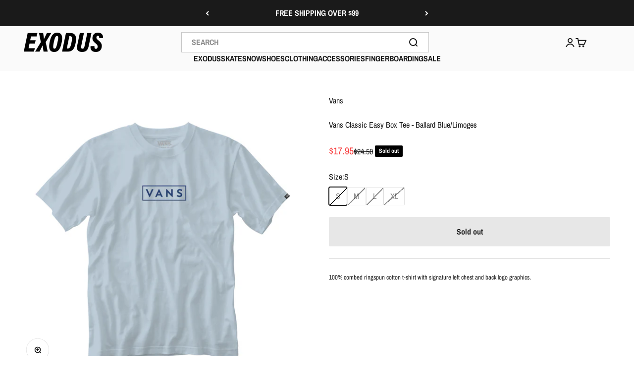

--- FILE ---
content_type: text/html; charset=utf-8
request_url: https://exodusrideshop.com/products/vans-classic-easy-box-tee-ballard-blue-limoges?option_values=787857244278&section_id=template--16292411113590__main
body_size: 3359
content:
<section id="shopify-section-template--16292411113590__main" class="shopify-section shopify-section--main-product"><style>
  #shopify-section-template--16292411113590__main {
    --section-background-hash: 0;
  }

  #shopify-section-template--16292411113590__main + * {
    --previous-section-background-hash: 0;
  }</style><style>
  #shopify-section-template--16292411113590__main {
    --product-grid: auto / minmax(0, 1fr);
    --product-gallery-media-list-grid: auto / auto-flow 100%;
    --product-gallery-media-list-gap: var(--grid-gutter);
  }

  @media screen and (max-width: 999px) {
    #shopify-section-template--16292411113590__main {
      --section-spacing-block-start: var(--container-gutter);
    }
  }

  @media screen and (min-width: 1000px) {
    #shopify-section-template--16292411113590__main {--product-grid: auto / minmax(0, 1.0fr) minmax(0, 1.0fr);
      --product-gallery-media-list-grid: auto / auto-flow 100%;
      --product-gallery-media-list-gap: calc(var(--grid-gutter) / 2);
    }}

  @media screen and (min-width: 1400px) {
    #shopify-section-template--16292411113590__main {
      --product-gallery-media-list-gap: var(--grid-gutter);
    }
  }
</style><div class="section section--tight  section-blends section-full">
  <product-rerender id="product-info-6710685597814-template--16292411113590__main" observe-form="product-form-6710685597814-template--16292411113590__main" allow-partial-rerender>
    <div class="product"><product-gallery form="product-form-6710685597814-template--16292411113590__main" filtered-indexes="[]"allow-zoom="3" class="product-gallery product-gallery--mobile-dots product-gallery--desktop-carousel  "><div class="product-gallery__ar-wrapper">
    <div class="product-gallery__media-list-wrapper"><media-carousel desktop-mode="carousel_thumbnails_bottom" adaptive-height initial-index="0"  id="product-gallery-6710685597814-template--16292411113590__main" class="product-gallery__media-list bleed scroll-area md:unbleed"><div class="product-gallery__media  snap-center" data-media-type="image" data-media-id="21892045996150" ><img src="//exodusrideshop.com/cdn/shop/products/original-VN0A5E81_Z2M_P_1.png?v=1652129571&amp;width=1275" alt="Ballard Blue Classic Easy Box Vans T-shirt" srcset="//exodusrideshop.com/cdn/shop/products/original-VN0A5E81_Z2M_P_1.png?v=1652129571&amp;width=200 200w, //exodusrideshop.com/cdn/shop/products/original-VN0A5E81_Z2M_P_1.png?v=1652129571&amp;width=300 300w, //exodusrideshop.com/cdn/shop/products/original-VN0A5E81_Z2M_P_1.png?v=1652129571&amp;width=400 400w, //exodusrideshop.com/cdn/shop/products/original-VN0A5E81_Z2M_P_1.png?v=1652129571&amp;width=500 500w, //exodusrideshop.com/cdn/shop/products/original-VN0A5E81_Z2M_P_1.png?v=1652129571&amp;width=600 600w, //exodusrideshop.com/cdn/shop/products/original-VN0A5E81_Z2M_P_1.png?v=1652129571&amp;width=700 700w, //exodusrideshop.com/cdn/shop/products/original-VN0A5E81_Z2M_P_1.png?v=1652129571&amp;width=800 800w, //exodusrideshop.com/cdn/shop/products/original-VN0A5E81_Z2M_P_1.png?v=1652129571&amp;width=1000 1000w, //exodusrideshop.com/cdn/shop/products/original-VN0A5E81_Z2M_P_1.png?v=1652129571&amp;width=1200 1200w" width="1275" height="1275" loading="eager" fetchpriority="high" sizes="(max-width: 740px) calc(100vw - 40px), (max-width: 999px) calc(100vw - 64px), min(760px, 42vw)" class="rounded"></div></media-carousel><div class="product-gallery__zoom ">
          <button type="button" is="product-zoom-button" class="circle-button circle-button--fill ring">
            <span class="sr-only">Zoom</span><svg role="presentation" fill="none" stroke-width="2" focusable="false" width="15" height="15" class="icon icon-image-zoom" viewBox="0 0 15 15">
        <circle cx="7.067" cy="7.067" r="6.067" stroke="currentColor"></circle>
        <path d="M11.4 11.4 14 14" stroke="currentColor" stroke-linecap="round" stroke-linejoin="round"></path>
        <path d="M7 4v6M4 7h6" stroke="currentColor"></path>
      </svg></button>
        </div></div></div></product-gallery><safe-sticky class="product-info"><div class="product-info__block-item" data-block-id="vendor" data-block-type="vendor" ><div class="product-info__vendor"><a href="/collections/vans" class=" link-faded">Vans</a></div></div><div class="product-info__block-item" data-block-id="title" data-block-type="title" ><h1 class="product-info__title h3">Vans Classic Easy Box Tee - Ballard Blue/Limoges</h1></div><div class="product-info__block-item" data-block-id="price" data-block-type="price" ><div class="product-info__price">
              <div class="rating-with-text"><price-list class="price-list price-list--lg "><sale-price class="text-lg text-on-sale">
      <span class="sr-only">Sale price</span>$17.95</sale-price><compare-at-price class="text-subdued line-through">
        <span class="sr-only">Regular price</span>$24.50</compare-at-price></price-list><div class="product-info__badge-list"><sold-out-badge class="badge badge--sold-out">Sold out</sold-out-badge></div></div></div></div><div class="product-info__block-item" data-block-id="payment_terms" data-block-type="payment-terms" ><payment-terms class="product-info__payment-terms"><form method="post" action="/cart/add" id="product-form-6710685597814-template--16292411113590__main-product-installment-form" accept-charset="UTF-8" class="shopify-product-form" enctype="multipart/form-data"><input type="hidden" name="form_type" value="product" /><input type="hidden" name="utf8" value="✓" /><input type="hidden" name="id" value="39673743769718"><shopify-payment-terms variant-id="39673743769718" shopify-meta="{&quot;type&quot;:&quot;product&quot;,&quot;currency_code&quot;:&quot;USD&quot;,&quot;country_code&quot;:&quot;US&quot;,&quot;variants&quot;:[{&quot;id&quot;:39673743736950,&quot;price_per_term&quot;:&quot;$8.97&quot;,&quot;full_price&quot;:&quot;$17.95&quot;,&quot;eligible&quot;:false,&quot;available&quot;:false,&quot;number_of_payment_terms&quot;:2},{&quot;id&quot;:39673743769718,&quot;price_per_term&quot;:&quot;$8.97&quot;,&quot;full_price&quot;:&quot;$17.95&quot;,&quot;eligible&quot;:false,&quot;available&quot;:false,&quot;number_of_payment_terms&quot;:2},{&quot;id&quot;:39673743802486,&quot;price_per_term&quot;:&quot;$8.97&quot;,&quot;full_price&quot;:&quot;$17.95&quot;,&quot;eligible&quot;:false,&quot;available&quot;:false,&quot;number_of_payment_terms&quot;:2},{&quot;id&quot;:39673743835254,&quot;price_per_term&quot;:&quot;$8.97&quot;,&quot;full_price&quot;:&quot;$17.95&quot;,&quot;eligible&quot;:false,&quot;available&quot;:false,&quot;number_of_payment_terms&quot;:2}],&quot;min_price&quot;:&quot;$35.00&quot;,&quot;max_price&quot;:&quot;$30,000.00&quot;,&quot;financing_plans&quot;:[{&quot;min_price&quot;:&quot;$35.00&quot;,&quot;max_price&quot;:&quot;$49.99&quot;,&quot;terms&quot;:[{&quot;apr&quot;:0,&quot;loan_type&quot;:&quot;split_pay&quot;,&quot;installments_count&quot;:2}]},{&quot;min_price&quot;:&quot;$50.00&quot;,&quot;max_price&quot;:&quot;$149.99&quot;,&quot;terms&quot;:[{&quot;apr&quot;:0,&quot;loan_type&quot;:&quot;split_pay&quot;,&quot;installments_count&quot;:4}]},{&quot;min_price&quot;:&quot;$150.00&quot;,&quot;max_price&quot;:&quot;$999.99&quot;,&quot;terms&quot;:[{&quot;apr&quot;:0,&quot;loan_type&quot;:&quot;split_pay&quot;,&quot;installments_count&quot;:4},{&quot;apr&quot;:15,&quot;loan_type&quot;:&quot;interest&quot;,&quot;installments_count&quot;:3},{&quot;apr&quot;:15,&quot;loan_type&quot;:&quot;interest&quot;,&quot;installments_count&quot;:6},{&quot;apr&quot;:15,&quot;loan_type&quot;:&quot;interest&quot;,&quot;installments_count&quot;:12}]},{&quot;min_price&quot;:&quot;$1,000.00&quot;,&quot;max_price&quot;:&quot;$30,000.00&quot;,&quot;terms&quot;:[{&quot;apr&quot;:15,&quot;loan_type&quot;:&quot;interest&quot;,&quot;installments_count&quot;:3},{&quot;apr&quot;:15,&quot;loan_type&quot;:&quot;interest&quot;,&quot;installments_count&quot;:6},{&quot;apr&quot;:15,&quot;loan_type&quot;:&quot;interest&quot;,&quot;installments_count&quot;:12}]}],&quot;installments_buyer_prequalification_enabled&quot;:false,&quot;seller_id&quot;:264099}" ux-mode="iframe" show-new-buyer-incentive="false"></shopify-payment-terms><input type="hidden" name="product-id" value="6710685597814" /><input type="hidden" name="section-id" value="template--16292411113590__main" /></form></payment-terms></div><div class="product-info__block-item" data-block-id="badges" data-block-type="badges" ></div><div class="product-info__block-item" data-block-id="703cd87d-ef72-452d-ae22-9ec7ea5acf33" data-block-type="product-variations" ></div><div class="product-info__block-item" data-block-id="product_collection_KWTWCn" data-block-type="product-collection" >
</div><div class="product-info__block-item" data-block-id="variant_picker" data-block-type="variant-picker" ><div class="product-info__variant-picker"><variant-picker class="variant-picker" section-id="template--16292411113590__main" handle="vans-classic-easy-box-tee-ballard-blue-limoges" form-id="product-form-6710685597814-template--16292411113590__main" update-url><script data-variant type="application/json">{"id":39673743769718,"title":"M","option1":"M","option2":null,"option3":null,"sku":"196014059896","requires_shipping":true,"taxable":true,"featured_image":null,"available":false,"name":"Vans Classic Easy Box Tee - Ballard Blue\/Limoges - M","public_title":"M","options":["M"],"price":1795,"weight":363,"compare_at_price":2450,"inventory_management":"shopify","barcode":"196014059896","requires_selling_plan":false,"selling_plan_allocations":[]}</script>

      <fieldset class="variant-picker__option">
        <div class="variant-picker__option-info">
          <div class="h-stack gap-2">
            <legend class="text-subdued">Size:</legend>
            <span>M</span>
          </div></div><div >
            <div class="variant-picker__option-values wrap gap-2">
              <input class="sr-only" type="radio" name="product-form-6710685597814-template--16292411113590__main-option1" id="option-value-1-template--16292411113590__main-product-form-6710685597814-template--16292411113590__main-option1-787857211510" value="787857211510" form="product-form-6710685597814-template--16292411113590__main"    data-option-position="1" ><label class="block-swatch is-disabled " for="option-value-1-template--16292411113590__main-product-form-6710685597814-template--16292411113590__main-option1-787857211510"><span>S</span>
    </label><input class="sr-only" type="radio" name="product-form-6710685597814-template--16292411113590__main-option1" id="option-value-2-template--16292411113590__main-product-form-6710685597814-template--16292411113590__main-option1-787857244278" value="787857244278" form="product-form-6710685597814-template--16292411113590__main" checked="checked"   data-option-position="1" ><label class="block-swatch is-disabled " for="option-value-2-template--16292411113590__main-product-form-6710685597814-template--16292411113590__main-option1-787857244278"><span>M</span>
    </label><input class="sr-only" type="radio" name="product-form-6710685597814-template--16292411113590__main-option1" id="option-value-3-template--16292411113590__main-product-form-6710685597814-template--16292411113590__main-option1-787857277046" value="787857277046" form="product-form-6710685597814-template--16292411113590__main"    data-option-position="1" ><label class="block-swatch is-disabled " for="option-value-3-template--16292411113590__main-product-form-6710685597814-template--16292411113590__main-option1-787857277046"><span>L</span>
    </label><input class="sr-only" type="radio" name="product-form-6710685597814-template--16292411113590__main-option1" id="option-value-4-template--16292411113590__main-product-form-6710685597814-template--16292411113590__main-option1-787857309814" value="787857309814" form="product-form-6710685597814-template--16292411113590__main"    data-option-position="1" ><label class="block-swatch is-disabled " for="option-value-4-template--16292411113590__main-product-form-6710685597814-template--16292411113590__main-option1-787857309814"><span>XL</span>
    </label>
            </div>
          </div></fieldset></variant-picker></div></div><div class="product-info__block-item" data-block-id="collections_popup_pA6B8e" data-block-type="collections-popup" >
<!-- Syntax error in tag 'render' - Template name must be a quoted string --></div><div class="product-info__block-item" data-block-id="buy_buttons" data-block-type="buy-buttons" ><div class="product-info__buy-buttons"><form method="post" action="/cart/add" id="product-form-6710685597814-template--16292411113590__main" accept-charset="UTF-8" class="shopify-product-form" enctype="multipart/form-data" is="product-form"><input type="hidden" name="form_type" value="product" /><input type="hidden" name="utf8" value="✓" /><input type="hidden" disabled name="id" value="39673743769718"><div class="v-stack gap-4"><buy-buttons class="buy-buttons " template="" form="product-form-6710685597814-template--16292411113590__main">
<button type="submit" class="button button--xl button--subdued"
  
  
  disabled
  
  
  
  
  is="custom-button"
 >Sold out</button></buy-buttons>
  </div><input type="hidden" name="product-id" value="6710685597814" /><input type="hidden" name="section-id" value="template--16292411113590__main" /></form></div></div><div class="product-info__block-item" data-block-id="rating" data-block-type="rating" ><div class="product-info__rating"></div></div><div class="product-info__block-item" data-block-id="separator" data-block-type="separator" ><hr class="product-info__separator"></div><div class="product-info__block-item" data-block-id="description" data-block-type="description" ><div class="product-info__description">
                <div class="prose"><p><span style="font-size: small;">100% combed ringspun cotton t-shirt with signature left chest and back logo graphics.</span></p></div>
              </div></div></safe-sticky></div>
  </product-rerender>
</div><template id="quick-buy-content"><product-rerender id="quick-buy-modal-content" observe-form="quick-buy-form-6710685597814-template--16292411113590__main">
    <div class="quick-buy-drawer__variant text-start h-stack gap-6" slot="header"><variant-media widths="80,160" form="quick-buy-form-6710685597814-template--16292411113590__main"><img src="//exodusrideshop.com/cdn/shop/products/original-VN0A5E81_Z2M_P_1.png?v=1652129571&amp;width=1275" alt="Ballard Blue Classic Easy Box Vans T-shirt" srcset="//exodusrideshop.com/cdn/shop/products/original-VN0A5E81_Z2M_P_1.png?v=1652129571&amp;width=80 80w, //exodusrideshop.com/cdn/shop/products/original-VN0A5E81_Z2M_P_1.png?v=1652129571&amp;width=160 160w" width="1275" height="1275" loading="lazy" sizes="80px" class="quick-buy-drawer__media rounded-xs"></variant-media><div class="v-stack gap-0.5">
        <a href="/products/vans-classic-easy-box-tee-ballard-blue-limoges" class="bold justify-self-start">Vans Classic Easy Box Tee - Ballard Blue/Limoges</a><price-list class="price-list  "><sale-price class="text-on-sale">
      <span class="sr-only">Sale price</span>$17.95</sale-price><compare-at-price class="text-subdued line-through">
        <span class="sr-only">Regular price</span>$24.50</compare-at-price></price-list></div>
    </div>

    <div class="quick-buy-drawer__info"><variant-picker class="variant-picker" section-id="template--16292411113590__main" handle="vans-classic-easy-box-tee-ballard-blue-limoges" form-id="quick-buy-form-6710685597814-template--16292411113590__main" ><script data-variant type="application/json">{"id":39673743769718,"title":"M","option1":"M","option2":null,"option3":null,"sku":"196014059896","requires_shipping":true,"taxable":true,"featured_image":null,"available":false,"name":"Vans Classic Easy Box Tee - Ballard Blue\/Limoges - M","public_title":"M","options":["M"],"price":1795,"weight":363,"compare_at_price":2450,"inventory_management":"shopify","barcode":"196014059896","requires_selling_plan":false,"selling_plan_allocations":[]}</script>

      <fieldset class="variant-picker__option">
        <div class="variant-picker__option-info">
          <div class="h-stack gap-2">
            <legend class="text-subdued">Size:</legend>
            <span>M</span>
          </div></div><div >
            <div class="variant-picker__option-values wrap gap-2">
              <input class="sr-only" type="radio" name="quick-buy-form-6710685597814-template--16292411113590__main-option1" id="option-value-1-template--16292411113590__main-quick-buy-form-6710685597814-template--16292411113590__main-option1-787857211510" value="787857211510" form="quick-buy-form-6710685597814-template--16292411113590__main"    data-option-position="1" ><label class="block-swatch is-disabled " for="option-value-1-template--16292411113590__main-quick-buy-form-6710685597814-template--16292411113590__main-option1-787857211510"><span>S</span>
    </label><input class="sr-only" type="radio" name="quick-buy-form-6710685597814-template--16292411113590__main-option1" id="option-value-2-template--16292411113590__main-quick-buy-form-6710685597814-template--16292411113590__main-option1-787857244278" value="787857244278" form="quick-buy-form-6710685597814-template--16292411113590__main" checked="checked"   data-option-position="1" ><label class="block-swatch is-disabled " for="option-value-2-template--16292411113590__main-quick-buy-form-6710685597814-template--16292411113590__main-option1-787857244278"><span>M</span>
    </label><input class="sr-only" type="radio" name="quick-buy-form-6710685597814-template--16292411113590__main-option1" id="option-value-3-template--16292411113590__main-quick-buy-form-6710685597814-template--16292411113590__main-option1-787857277046" value="787857277046" form="quick-buy-form-6710685597814-template--16292411113590__main"    data-option-position="1" ><label class="block-swatch is-disabled " for="option-value-3-template--16292411113590__main-quick-buy-form-6710685597814-template--16292411113590__main-option1-787857277046"><span>L</span>
    </label><input class="sr-only" type="radio" name="quick-buy-form-6710685597814-template--16292411113590__main-option1" id="option-value-4-template--16292411113590__main-quick-buy-form-6710685597814-template--16292411113590__main-option1-787857309814" value="787857309814" form="quick-buy-form-6710685597814-template--16292411113590__main"    data-option-position="1" ><label class="block-swatch is-disabled " for="option-value-4-template--16292411113590__main-quick-buy-form-6710685597814-template--16292411113590__main-option1-787857309814"><span>XL</span>
    </label>
            </div>
          </div></fieldset></variant-picker><form method="post" action="/cart/add" id="quick-buy-form-6710685597814-template--16292411113590__main" accept-charset="UTF-8" class="shopify-product-form" enctype="multipart/form-data" is="product-form"><input type="hidden" name="form_type" value="product" /><input type="hidden" name="utf8" value="✓" /><input type="hidden" disabled name="id" value="39673743769718"><div class="v-stack gap-4"><buy-buttons class="buy-buttons " template="" form="quick-buy-form-6710685597814-template--16292411113590__main">
<button type="submit" class="button button--lg button--subdued"
  
  
  disabled
  
  
  
  
  is="custom-button"
 >Sold out</button></buy-buttons>
  </div><input type="hidden" name="product-id" value="6710685597814" /><input type="hidden" name="section-id" value="template--16292411113590__main" /></form></div>
  </product-rerender>
</template><style> #shopify-section-template--16292411113590__main .block-swatch, #shopify-section-template--16292411113590__main .media-swatch {border-radius: 2px;} </style></section>

--- FILE ---
content_type: text/html; charset=utf-8
request_url: https://exodusrideshop.com/products/vans-classic-easy-box-tee-ballard-blue-limoges?option_values=787857277046&section_id=template--16292411113590__main
body_size: 3220
content:
<section id="shopify-section-template--16292411113590__main" class="shopify-section shopify-section--main-product"><style>
  #shopify-section-template--16292411113590__main {
    --section-background-hash: 0;
  }

  #shopify-section-template--16292411113590__main + * {
    --previous-section-background-hash: 0;
  }</style><style>
  #shopify-section-template--16292411113590__main {
    --product-grid: auto / minmax(0, 1fr);
    --product-gallery-media-list-grid: auto / auto-flow 100%;
    --product-gallery-media-list-gap: var(--grid-gutter);
  }

  @media screen and (max-width: 999px) {
    #shopify-section-template--16292411113590__main {
      --section-spacing-block-start: var(--container-gutter);
    }
  }

  @media screen and (min-width: 1000px) {
    #shopify-section-template--16292411113590__main {--product-grid: auto / minmax(0, 1.0fr) minmax(0, 1.0fr);
      --product-gallery-media-list-grid: auto / auto-flow 100%;
      --product-gallery-media-list-gap: calc(var(--grid-gutter) / 2);
    }}

  @media screen and (min-width: 1400px) {
    #shopify-section-template--16292411113590__main {
      --product-gallery-media-list-gap: var(--grid-gutter);
    }
  }
</style><div class="section section--tight  section-blends section-full">
  <product-rerender id="product-info-6710685597814-template--16292411113590__main" observe-form="product-form-6710685597814-template--16292411113590__main" allow-partial-rerender>
    <div class="product"><product-gallery form="product-form-6710685597814-template--16292411113590__main" filtered-indexes="[]"allow-zoom="3" class="product-gallery product-gallery--mobile-dots product-gallery--desktop-carousel  "><div class="product-gallery__ar-wrapper">
    <div class="product-gallery__media-list-wrapper"><media-carousel desktop-mode="carousel_thumbnails_bottom" adaptive-height initial-index="0"  id="product-gallery-6710685597814-template--16292411113590__main" class="product-gallery__media-list bleed scroll-area md:unbleed"><div class="product-gallery__media  snap-center" data-media-type="image" data-media-id="21892045996150" ><img src="//exodusrideshop.com/cdn/shop/products/original-VN0A5E81_Z2M_P_1.png?v=1652129571&amp;width=1275" alt="Ballard Blue Classic Easy Box Vans T-shirt" srcset="//exodusrideshop.com/cdn/shop/products/original-VN0A5E81_Z2M_P_1.png?v=1652129571&amp;width=200 200w, //exodusrideshop.com/cdn/shop/products/original-VN0A5E81_Z2M_P_1.png?v=1652129571&amp;width=300 300w, //exodusrideshop.com/cdn/shop/products/original-VN0A5E81_Z2M_P_1.png?v=1652129571&amp;width=400 400w, //exodusrideshop.com/cdn/shop/products/original-VN0A5E81_Z2M_P_1.png?v=1652129571&amp;width=500 500w, //exodusrideshop.com/cdn/shop/products/original-VN0A5E81_Z2M_P_1.png?v=1652129571&amp;width=600 600w, //exodusrideshop.com/cdn/shop/products/original-VN0A5E81_Z2M_P_1.png?v=1652129571&amp;width=700 700w, //exodusrideshop.com/cdn/shop/products/original-VN0A5E81_Z2M_P_1.png?v=1652129571&amp;width=800 800w, //exodusrideshop.com/cdn/shop/products/original-VN0A5E81_Z2M_P_1.png?v=1652129571&amp;width=1000 1000w, //exodusrideshop.com/cdn/shop/products/original-VN0A5E81_Z2M_P_1.png?v=1652129571&amp;width=1200 1200w" width="1275" height="1275" loading="eager" fetchpriority="high" sizes="(max-width: 740px) calc(100vw - 40px), (max-width: 999px) calc(100vw - 64px), min(760px, 42vw)" class="rounded"></div></media-carousel><div class="product-gallery__zoom ">
          <button type="button" is="product-zoom-button" class="circle-button circle-button--fill ring">
            <span class="sr-only">Zoom</span><svg role="presentation" fill="none" stroke-width="2" focusable="false" width="15" height="15" class="icon icon-image-zoom" viewBox="0 0 15 15">
        <circle cx="7.067" cy="7.067" r="6.067" stroke="currentColor"></circle>
        <path d="M11.4 11.4 14 14" stroke="currentColor" stroke-linecap="round" stroke-linejoin="round"></path>
        <path d="M7 4v6M4 7h6" stroke="currentColor"></path>
      </svg></button>
        </div></div></div></product-gallery><safe-sticky class="product-info"><div class="product-info__block-item" data-block-id="vendor" data-block-type="vendor" ><div class="product-info__vendor"><a href="/collections/vans" class=" link-faded">Vans</a></div></div><div class="product-info__block-item" data-block-id="title" data-block-type="title" ><h1 class="product-info__title h3">Vans Classic Easy Box Tee - Ballard Blue/Limoges</h1></div><div class="product-info__block-item" data-block-id="price" data-block-type="price" ><div class="product-info__price">
              <div class="rating-with-text"><price-list class="price-list price-list--lg "><sale-price class="text-lg text-on-sale">
      <span class="sr-only">Sale price</span>$17.95</sale-price><compare-at-price class="text-subdued line-through">
        <span class="sr-only">Regular price</span>$24.50</compare-at-price></price-list><div class="product-info__badge-list"><sold-out-badge class="badge badge--sold-out">Sold out</sold-out-badge></div></div></div></div><div class="product-info__block-item" data-block-id="payment_terms" data-block-type="payment-terms" ><payment-terms class="product-info__payment-terms"><form method="post" action="/cart/add" id="product-form-6710685597814-template--16292411113590__main-product-installment-form" accept-charset="UTF-8" class="shopify-product-form" enctype="multipart/form-data"><input type="hidden" name="form_type" value="product" /><input type="hidden" name="utf8" value="✓" /><input type="hidden" name="id" value="39673743802486"><shopify-payment-terms variant-id="39673743802486" shopify-meta="{&quot;type&quot;:&quot;product&quot;,&quot;currency_code&quot;:&quot;USD&quot;,&quot;country_code&quot;:&quot;US&quot;,&quot;variants&quot;:[{&quot;id&quot;:39673743736950,&quot;price_per_term&quot;:&quot;$8.97&quot;,&quot;full_price&quot;:&quot;$17.95&quot;,&quot;eligible&quot;:false,&quot;available&quot;:false,&quot;number_of_payment_terms&quot;:2},{&quot;id&quot;:39673743769718,&quot;price_per_term&quot;:&quot;$8.97&quot;,&quot;full_price&quot;:&quot;$17.95&quot;,&quot;eligible&quot;:false,&quot;available&quot;:false,&quot;number_of_payment_terms&quot;:2},{&quot;id&quot;:39673743802486,&quot;price_per_term&quot;:&quot;$8.97&quot;,&quot;full_price&quot;:&quot;$17.95&quot;,&quot;eligible&quot;:false,&quot;available&quot;:false,&quot;number_of_payment_terms&quot;:2},{&quot;id&quot;:39673743835254,&quot;price_per_term&quot;:&quot;$8.97&quot;,&quot;full_price&quot;:&quot;$17.95&quot;,&quot;eligible&quot;:false,&quot;available&quot;:false,&quot;number_of_payment_terms&quot;:2}],&quot;min_price&quot;:&quot;$35.00&quot;,&quot;max_price&quot;:&quot;$30,000.00&quot;,&quot;financing_plans&quot;:[{&quot;min_price&quot;:&quot;$35.00&quot;,&quot;max_price&quot;:&quot;$49.99&quot;,&quot;terms&quot;:[{&quot;apr&quot;:0,&quot;loan_type&quot;:&quot;split_pay&quot;,&quot;installments_count&quot;:2}]},{&quot;min_price&quot;:&quot;$50.00&quot;,&quot;max_price&quot;:&quot;$149.99&quot;,&quot;terms&quot;:[{&quot;apr&quot;:0,&quot;loan_type&quot;:&quot;split_pay&quot;,&quot;installments_count&quot;:4}]},{&quot;min_price&quot;:&quot;$150.00&quot;,&quot;max_price&quot;:&quot;$999.99&quot;,&quot;terms&quot;:[{&quot;apr&quot;:0,&quot;loan_type&quot;:&quot;split_pay&quot;,&quot;installments_count&quot;:4},{&quot;apr&quot;:15,&quot;loan_type&quot;:&quot;interest&quot;,&quot;installments_count&quot;:3},{&quot;apr&quot;:15,&quot;loan_type&quot;:&quot;interest&quot;,&quot;installments_count&quot;:6},{&quot;apr&quot;:15,&quot;loan_type&quot;:&quot;interest&quot;,&quot;installments_count&quot;:12}]},{&quot;min_price&quot;:&quot;$1,000.00&quot;,&quot;max_price&quot;:&quot;$30,000.00&quot;,&quot;terms&quot;:[{&quot;apr&quot;:15,&quot;loan_type&quot;:&quot;interest&quot;,&quot;installments_count&quot;:3},{&quot;apr&quot;:15,&quot;loan_type&quot;:&quot;interest&quot;,&quot;installments_count&quot;:6},{&quot;apr&quot;:15,&quot;loan_type&quot;:&quot;interest&quot;,&quot;installments_count&quot;:12}]}],&quot;installments_buyer_prequalification_enabled&quot;:false,&quot;seller_id&quot;:264099}" ux-mode="iframe" show-new-buyer-incentive="false"></shopify-payment-terms><input type="hidden" name="product-id" value="6710685597814" /><input type="hidden" name="section-id" value="template--16292411113590__main" /></form></payment-terms></div><div class="product-info__block-item" data-block-id="badges" data-block-type="badges" ></div><div class="product-info__block-item" data-block-id="703cd87d-ef72-452d-ae22-9ec7ea5acf33" data-block-type="product-variations" ></div><div class="product-info__block-item" data-block-id="product_collection_KWTWCn" data-block-type="product-collection" >
</div><div class="product-info__block-item" data-block-id="variant_picker" data-block-type="variant-picker" ><div class="product-info__variant-picker"><variant-picker class="variant-picker" section-id="template--16292411113590__main" handle="vans-classic-easy-box-tee-ballard-blue-limoges" form-id="product-form-6710685597814-template--16292411113590__main" update-url><script data-variant type="application/json">{"id":39673743802486,"title":"L","option1":"L","option2":null,"option3":null,"sku":"196014059858","requires_shipping":true,"taxable":true,"featured_image":null,"available":false,"name":"Vans Classic Easy Box Tee - Ballard Blue\/Limoges - L","public_title":"L","options":["L"],"price":1795,"weight":363,"compare_at_price":2450,"inventory_management":"shopify","barcode":"196014059858","requires_selling_plan":false,"selling_plan_allocations":[]}</script>

      <fieldset class="variant-picker__option">
        <div class="variant-picker__option-info">
          <div class="h-stack gap-2">
            <legend class="text-subdued">Size:</legend>
            <span>L</span>
          </div></div><div >
            <div class="variant-picker__option-values wrap gap-2">
              <input class="sr-only" type="radio" name="product-form-6710685597814-template--16292411113590__main-option1" id="option-value-1-template--16292411113590__main-product-form-6710685597814-template--16292411113590__main-option1-787857211510" value="787857211510" form="product-form-6710685597814-template--16292411113590__main"    data-option-position="1" ><label class="block-swatch is-disabled " for="option-value-1-template--16292411113590__main-product-form-6710685597814-template--16292411113590__main-option1-787857211510"><span>S</span>
    </label><input class="sr-only" type="radio" name="product-form-6710685597814-template--16292411113590__main-option1" id="option-value-2-template--16292411113590__main-product-form-6710685597814-template--16292411113590__main-option1-787857244278" value="787857244278" form="product-form-6710685597814-template--16292411113590__main"    data-option-position="1" ><label class="block-swatch is-disabled " for="option-value-2-template--16292411113590__main-product-form-6710685597814-template--16292411113590__main-option1-787857244278"><span>M</span>
    </label><input class="sr-only" type="radio" name="product-form-6710685597814-template--16292411113590__main-option1" id="option-value-3-template--16292411113590__main-product-form-6710685597814-template--16292411113590__main-option1-787857277046" value="787857277046" form="product-form-6710685597814-template--16292411113590__main" checked="checked"   data-option-position="1" ><label class="block-swatch is-disabled " for="option-value-3-template--16292411113590__main-product-form-6710685597814-template--16292411113590__main-option1-787857277046"><span>L</span>
    </label><input class="sr-only" type="radio" name="product-form-6710685597814-template--16292411113590__main-option1" id="option-value-4-template--16292411113590__main-product-form-6710685597814-template--16292411113590__main-option1-787857309814" value="787857309814" form="product-form-6710685597814-template--16292411113590__main"    data-option-position="1" ><label class="block-swatch is-disabled " for="option-value-4-template--16292411113590__main-product-form-6710685597814-template--16292411113590__main-option1-787857309814"><span>XL</span>
    </label>
            </div>
          </div></fieldset></variant-picker></div></div><div class="product-info__block-item" data-block-id="collections_popup_pA6B8e" data-block-type="collections-popup" >
<!-- Syntax error in tag 'render' - Template name must be a quoted string --></div><div class="product-info__block-item" data-block-id="buy_buttons" data-block-type="buy-buttons" ><div class="product-info__buy-buttons"><form method="post" action="/cart/add" id="product-form-6710685597814-template--16292411113590__main" accept-charset="UTF-8" class="shopify-product-form" enctype="multipart/form-data" is="product-form"><input type="hidden" name="form_type" value="product" /><input type="hidden" name="utf8" value="✓" /><input type="hidden" disabled name="id" value="39673743802486"><div class="v-stack gap-4"><buy-buttons class="buy-buttons " template="" form="product-form-6710685597814-template--16292411113590__main">
<button type="submit" class="button button--xl button--subdued"
  
  
  disabled
  
  
  
  
  is="custom-button"
 >Sold out</button></buy-buttons>
  </div><input type="hidden" name="product-id" value="6710685597814" /><input type="hidden" name="section-id" value="template--16292411113590__main" /></form></div></div><div class="product-info__block-item" data-block-id="rating" data-block-type="rating" ><div class="product-info__rating"></div></div><div class="product-info__block-item" data-block-id="separator" data-block-type="separator" ><hr class="product-info__separator"></div><div class="product-info__block-item" data-block-id="description" data-block-type="description" ><div class="product-info__description">
                <div class="prose"><p><span style="font-size: small;">100% combed ringspun cotton t-shirt with signature left chest and back logo graphics.</span></p></div>
              </div></div></safe-sticky></div>
  </product-rerender>
</div><template id="quick-buy-content"><product-rerender id="quick-buy-modal-content" observe-form="quick-buy-form-6710685597814-template--16292411113590__main">
    <div class="quick-buy-drawer__variant text-start h-stack gap-6" slot="header"><variant-media widths="80,160" form="quick-buy-form-6710685597814-template--16292411113590__main"><img src="//exodusrideshop.com/cdn/shop/products/original-VN0A5E81_Z2M_P_1.png?v=1652129571&amp;width=1275" alt="Ballard Blue Classic Easy Box Vans T-shirt" srcset="//exodusrideshop.com/cdn/shop/products/original-VN0A5E81_Z2M_P_1.png?v=1652129571&amp;width=80 80w, //exodusrideshop.com/cdn/shop/products/original-VN0A5E81_Z2M_P_1.png?v=1652129571&amp;width=160 160w" width="1275" height="1275" loading="lazy" sizes="80px" class="quick-buy-drawer__media rounded-xs"></variant-media><div class="v-stack gap-0.5">
        <a href="/products/vans-classic-easy-box-tee-ballard-blue-limoges" class="bold justify-self-start">Vans Classic Easy Box Tee - Ballard Blue/Limoges</a><price-list class="price-list  "><sale-price class="text-on-sale">
      <span class="sr-only">Sale price</span>$17.95</sale-price><compare-at-price class="text-subdued line-through">
        <span class="sr-only">Regular price</span>$24.50</compare-at-price></price-list></div>
    </div>

    <div class="quick-buy-drawer__info"><variant-picker class="variant-picker" section-id="template--16292411113590__main" handle="vans-classic-easy-box-tee-ballard-blue-limoges" form-id="quick-buy-form-6710685597814-template--16292411113590__main" ><script data-variant type="application/json">{"id":39673743802486,"title":"L","option1":"L","option2":null,"option3":null,"sku":"196014059858","requires_shipping":true,"taxable":true,"featured_image":null,"available":false,"name":"Vans Classic Easy Box Tee - Ballard Blue\/Limoges - L","public_title":"L","options":["L"],"price":1795,"weight":363,"compare_at_price":2450,"inventory_management":"shopify","barcode":"196014059858","requires_selling_plan":false,"selling_plan_allocations":[]}</script>

      <fieldset class="variant-picker__option">
        <div class="variant-picker__option-info">
          <div class="h-stack gap-2">
            <legend class="text-subdued">Size:</legend>
            <span>L</span>
          </div></div><div >
            <div class="variant-picker__option-values wrap gap-2">
              <input class="sr-only" type="radio" name="quick-buy-form-6710685597814-template--16292411113590__main-option1" id="option-value-1-template--16292411113590__main-quick-buy-form-6710685597814-template--16292411113590__main-option1-787857211510" value="787857211510" form="quick-buy-form-6710685597814-template--16292411113590__main"    data-option-position="1" ><label class="block-swatch is-disabled " for="option-value-1-template--16292411113590__main-quick-buy-form-6710685597814-template--16292411113590__main-option1-787857211510"><span>S</span>
    </label><input class="sr-only" type="radio" name="quick-buy-form-6710685597814-template--16292411113590__main-option1" id="option-value-2-template--16292411113590__main-quick-buy-form-6710685597814-template--16292411113590__main-option1-787857244278" value="787857244278" form="quick-buy-form-6710685597814-template--16292411113590__main"    data-option-position="1" ><label class="block-swatch is-disabled " for="option-value-2-template--16292411113590__main-quick-buy-form-6710685597814-template--16292411113590__main-option1-787857244278"><span>M</span>
    </label><input class="sr-only" type="radio" name="quick-buy-form-6710685597814-template--16292411113590__main-option1" id="option-value-3-template--16292411113590__main-quick-buy-form-6710685597814-template--16292411113590__main-option1-787857277046" value="787857277046" form="quick-buy-form-6710685597814-template--16292411113590__main" checked="checked"   data-option-position="1" ><label class="block-swatch is-disabled " for="option-value-3-template--16292411113590__main-quick-buy-form-6710685597814-template--16292411113590__main-option1-787857277046"><span>L</span>
    </label><input class="sr-only" type="radio" name="quick-buy-form-6710685597814-template--16292411113590__main-option1" id="option-value-4-template--16292411113590__main-quick-buy-form-6710685597814-template--16292411113590__main-option1-787857309814" value="787857309814" form="quick-buy-form-6710685597814-template--16292411113590__main"    data-option-position="1" ><label class="block-swatch is-disabled " for="option-value-4-template--16292411113590__main-quick-buy-form-6710685597814-template--16292411113590__main-option1-787857309814"><span>XL</span>
    </label>
            </div>
          </div></fieldset></variant-picker><form method="post" action="/cart/add" id="quick-buy-form-6710685597814-template--16292411113590__main" accept-charset="UTF-8" class="shopify-product-form" enctype="multipart/form-data" is="product-form"><input type="hidden" name="form_type" value="product" /><input type="hidden" name="utf8" value="✓" /><input type="hidden" disabled name="id" value="39673743802486"><div class="v-stack gap-4"><buy-buttons class="buy-buttons " template="" form="quick-buy-form-6710685597814-template--16292411113590__main">
<button type="submit" class="button button--lg button--subdued"
  
  
  disabled
  
  
  
  
  is="custom-button"
 >Sold out</button></buy-buttons>
  </div><input type="hidden" name="product-id" value="6710685597814" /><input type="hidden" name="section-id" value="template--16292411113590__main" /></form></div>
  </product-rerender>
</template><style> #shopify-section-template--16292411113590__main .block-swatch, #shopify-section-template--16292411113590__main .media-swatch {border-radius: 2px;} </style></section>

--- FILE ---
content_type: text/html; charset=utf-8
request_url: https://exodusrideshop.com/products/vans-classic-easy-box-tee-ballard-blue-limoges?option_values=787857309814&section_id=template--16292411113590__main
body_size: 2395
content:
<section id="shopify-section-template--16292411113590__main" class="shopify-section shopify-section--main-product"><style>
  #shopify-section-template--16292411113590__main {
    --section-background-hash: 0;
  }

  #shopify-section-template--16292411113590__main + * {
    --previous-section-background-hash: 0;
  }</style><style>
  #shopify-section-template--16292411113590__main {
    --product-grid: auto / minmax(0, 1fr);
    --product-gallery-media-list-grid: auto / auto-flow 100%;
    --product-gallery-media-list-gap: var(--grid-gutter);
  }

  @media screen and (max-width: 999px) {
    #shopify-section-template--16292411113590__main {
      --section-spacing-block-start: var(--container-gutter);
    }
  }

  @media screen and (min-width: 1000px) {
    #shopify-section-template--16292411113590__main {--product-grid: auto / minmax(0, 1.0fr) minmax(0, 1.0fr);
      --product-gallery-media-list-grid: auto / auto-flow 100%;
      --product-gallery-media-list-gap: calc(var(--grid-gutter) / 2);
    }}

  @media screen and (min-width: 1400px) {
    #shopify-section-template--16292411113590__main {
      --product-gallery-media-list-gap: var(--grid-gutter);
    }
  }
</style><div class="section section--tight  section-blends section-full">
  <product-rerender id="product-info-6710685597814-template--16292411113590__main" observe-form="product-form-6710685597814-template--16292411113590__main" allow-partial-rerender>
    <div class="product"><product-gallery form="product-form-6710685597814-template--16292411113590__main" filtered-indexes="[]"allow-zoom="3" class="product-gallery product-gallery--mobile-dots product-gallery--desktop-carousel  "><div class="product-gallery__ar-wrapper">
    <div class="product-gallery__media-list-wrapper"><media-carousel desktop-mode="carousel_thumbnails_bottom" adaptive-height initial-index="0"  id="product-gallery-6710685597814-template--16292411113590__main" class="product-gallery__media-list bleed scroll-area md:unbleed"><div class="product-gallery__media  snap-center" data-media-type="image" data-media-id="21892045996150" ><img src="//exodusrideshop.com/cdn/shop/products/original-VN0A5E81_Z2M_P_1.png?v=1652129571&amp;width=1275" alt="Ballard Blue Classic Easy Box Vans T-shirt" srcset="//exodusrideshop.com/cdn/shop/products/original-VN0A5E81_Z2M_P_1.png?v=1652129571&amp;width=200 200w, //exodusrideshop.com/cdn/shop/products/original-VN0A5E81_Z2M_P_1.png?v=1652129571&amp;width=300 300w, //exodusrideshop.com/cdn/shop/products/original-VN0A5E81_Z2M_P_1.png?v=1652129571&amp;width=400 400w, //exodusrideshop.com/cdn/shop/products/original-VN0A5E81_Z2M_P_1.png?v=1652129571&amp;width=500 500w, //exodusrideshop.com/cdn/shop/products/original-VN0A5E81_Z2M_P_1.png?v=1652129571&amp;width=600 600w, //exodusrideshop.com/cdn/shop/products/original-VN0A5E81_Z2M_P_1.png?v=1652129571&amp;width=700 700w, //exodusrideshop.com/cdn/shop/products/original-VN0A5E81_Z2M_P_1.png?v=1652129571&amp;width=800 800w, //exodusrideshop.com/cdn/shop/products/original-VN0A5E81_Z2M_P_1.png?v=1652129571&amp;width=1000 1000w, //exodusrideshop.com/cdn/shop/products/original-VN0A5E81_Z2M_P_1.png?v=1652129571&amp;width=1200 1200w" width="1275" height="1275" loading="eager" fetchpriority="high" sizes="(max-width: 740px) calc(100vw - 40px), (max-width: 999px) calc(100vw - 64px), min(760px, 42vw)" class="rounded"></div></media-carousel><div class="product-gallery__zoom ">
          <button type="button" is="product-zoom-button" class="circle-button circle-button--fill ring">
            <span class="sr-only">Zoom</span><svg role="presentation" fill="none" stroke-width="2" focusable="false" width="15" height="15" class="icon icon-image-zoom" viewBox="0 0 15 15">
        <circle cx="7.067" cy="7.067" r="6.067" stroke="currentColor"></circle>
        <path d="M11.4 11.4 14 14" stroke="currentColor" stroke-linecap="round" stroke-linejoin="round"></path>
        <path d="M7 4v6M4 7h6" stroke="currentColor"></path>
      </svg></button>
        </div></div></div></product-gallery><safe-sticky class="product-info"><div class="product-info__block-item" data-block-id="vendor" data-block-type="vendor" ><div class="product-info__vendor"><a href="/collections/vans" class=" link-faded">Vans</a></div></div><div class="product-info__block-item" data-block-id="title" data-block-type="title" ><h1 class="product-info__title h3">Vans Classic Easy Box Tee - Ballard Blue/Limoges</h1></div><div class="product-info__block-item" data-block-id="price" data-block-type="price" ><div class="product-info__price">
              <div class="rating-with-text"><price-list class="price-list price-list--lg "><sale-price class="text-lg text-on-sale">
      <span class="sr-only">Sale price</span>$17.95</sale-price><compare-at-price class="text-subdued line-through">
        <span class="sr-only">Regular price</span>$24.50</compare-at-price></price-list><div class="product-info__badge-list"><sold-out-badge class="badge badge--sold-out">Sold out</sold-out-badge></div></div></div></div><div class="product-info__block-item" data-block-id="payment_terms" data-block-type="payment-terms" ><payment-terms class="product-info__payment-terms"><form method="post" action="/cart/add" id="product-form-6710685597814-template--16292411113590__main-product-installment-form" accept-charset="UTF-8" class="shopify-product-form" enctype="multipart/form-data"><input type="hidden" name="form_type" value="product" /><input type="hidden" name="utf8" value="✓" /><input type="hidden" name="id" value="39673743835254"><shopify-payment-terms variant-id="39673743835254" shopify-meta="{&quot;type&quot;:&quot;product&quot;,&quot;currency_code&quot;:&quot;USD&quot;,&quot;country_code&quot;:&quot;US&quot;,&quot;variants&quot;:[{&quot;id&quot;:39673743736950,&quot;price_per_term&quot;:&quot;$8.97&quot;,&quot;full_price&quot;:&quot;$17.95&quot;,&quot;eligible&quot;:false,&quot;available&quot;:false,&quot;number_of_payment_terms&quot;:2},{&quot;id&quot;:39673743769718,&quot;price_per_term&quot;:&quot;$8.97&quot;,&quot;full_price&quot;:&quot;$17.95&quot;,&quot;eligible&quot;:false,&quot;available&quot;:false,&quot;number_of_payment_terms&quot;:2},{&quot;id&quot;:39673743802486,&quot;price_per_term&quot;:&quot;$8.97&quot;,&quot;full_price&quot;:&quot;$17.95&quot;,&quot;eligible&quot;:false,&quot;available&quot;:false,&quot;number_of_payment_terms&quot;:2},{&quot;id&quot;:39673743835254,&quot;price_per_term&quot;:&quot;$8.97&quot;,&quot;full_price&quot;:&quot;$17.95&quot;,&quot;eligible&quot;:false,&quot;available&quot;:false,&quot;number_of_payment_terms&quot;:2}],&quot;min_price&quot;:&quot;$35.00&quot;,&quot;max_price&quot;:&quot;$30,000.00&quot;,&quot;financing_plans&quot;:[{&quot;min_price&quot;:&quot;$35.00&quot;,&quot;max_price&quot;:&quot;$49.99&quot;,&quot;terms&quot;:[{&quot;apr&quot;:0,&quot;loan_type&quot;:&quot;split_pay&quot;,&quot;installments_count&quot;:2}]},{&quot;min_price&quot;:&quot;$50.00&quot;,&quot;max_price&quot;:&quot;$149.99&quot;,&quot;terms&quot;:[{&quot;apr&quot;:0,&quot;loan_type&quot;:&quot;split_pay&quot;,&quot;installments_count&quot;:4}]},{&quot;min_price&quot;:&quot;$150.00&quot;,&quot;max_price&quot;:&quot;$999.99&quot;,&quot;terms&quot;:[{&quot;apr&quot;:0,&quot;loan_type&quot;:&quot;split_pay&quot;,&quot;installments_count&quot;:4},{&quot;apr&quot;:15,&quot;loan_type&quot;:&quot;interest&quot;,&quot;installments_count&quot;:3},{&quot;apr&quot;:15,&quot;loan_type&quot;:&quot;interest&quot;,&quot;installments_count&quot;:6},{&quot;apr&quot;:15,&quot;loan_type&quot;:&quot;interest&quot;,&quot;installments_count&quot;:12}]},{&quot;min_price&quot;:&quot;$1,000.00&quot;,&quot;max_price&quot;:&quot;$30,000.00&quot;,&quot;terms&quot;:[{&quot;apr&quot;:15,&quot;loan_type&quot;:&quot;interest&quot;,&quot;installments_count&quot;:3},{&quot;apr&quot;:15,&quot;loan_type&quot;:&quot;interest&quot;,&quot;installments_count&quot;:6},{&quot;apr&quot;:15,&quot;loan_type&quot;:&quot;interest&quot;,&quot;installments_count&quot;:12}]}],&quot;installments_buyer_prequalification_enabled&quot;:false,&quot;seller_id&quot;:264099}" ux-mode="iframe" show-new-buyer-incentive="false"></shopify-payment-terms><input type="hidden" name="product-id" value="6710685597814" /><input type="hidden" name="section-id" value="template--16292411113590__main" /></form></payment-terms></div><div class="product-info__block-item" data-block-id="badges" data-block-type="badges" ></div><div class="product-info__block-item" data-block-id="703cd87d-ef72-452d-ae22-9ec7ea5acf33" data-block-type="product-variations" ></div><div class="product-info__block-item" data-block-id="product_collection_KWTWCn" data-block-type="product-collection" >
</div><div class="product-info__block-item" data-block-id="variant_picker" data-block-type="variant-picker" ><div class="product-info__variant-picker"><variant-picker class="variant-picker" section-id="template--16292411113590__main" handle="vans-classic-easy-box-tee-ballard-blue-limoges" form-id="product-form-6710685597814-template--16292411113590__main" update-url><script data-variant type="application/json">{"id":39673743835254,"title":"XL","option1":"XL","option2":null,"option3":null,"sku":"196014060526","requires_shipping":true,"taxable":true,"featured_image":null,"available":false,"name":"Vans Classic Easy Box Tee - Ballard Blue\/Limoges - XL","public_title":"XL","options":["XL"],"price":1795,"weight":363,"compare_at_price":2450,"inventory_management":"shopify","barcode":"196014060526","requires_selling_plan":false,"selling_plan_allocations":[]}</script>

      <fieldset class="variant-picker__option">
        <div class="variant-picker__option-info">
          <div class="h-stack gap-2">
            <legend class="text-subdued">Size:</legend>
            <span>XL</span>
          </div></div><div >
            <div class="variant-picker__option-values wrap gap-2">
              <input class="sr-only" type="radio" name="product-form-6710685597814-template--16292411113590__main-option1" id="option-value-1-template--16292411113590__main-product-form-6710685597814-template--16292411113590__main-option1-787857211510" value="787857211510" form="product-form-6710685597814-template--16292411113590__main"    data-option-position="1" ><label class="block-swatch is-disabled " for="option-value-1-template--16292411113590__main-product-form-6710685597814-template--16292411113590__main-option1-787857211510"><span>S</span>
    </label><input class="sr-only" type="radio" name="product-form-6710685597814-template--16292411113590__main-option1" id="option-value-2-template--16292411113590__main-product-form-6710685597814-template--16292411113590__main-option1-787857244278" value="787857244278" form="product-form-6710685597814-template--16292411113590__main"    data-option-position="1" ><label class="block-swatch is-disabled " for="option-value-2-template--16292411113590__main-product-form-6710685597814-template--16292411113590__main-option1-787857244278"><span>M</span>
    </label><input class="sr-only" type="radio" name="product-form-6710685597814-template--16292411113590__main-option1" id="option-value-3-template--16292411113590__main-product-form-6710685597814-template--16292411113590__main-option1-787857277046" value="787857277046" form="product-form-6710685597814-template--16292411113590__main"    data-option-position="1" ><label class="block-swatch is-disabled " for="option-value-3-template--16292411113590__main-product-form-6710685597814-template--16292411113590__main-option1-787857277046"><span>L</span>
    </label><input class="sr-only" type="radio" name="product-form-6710685597814-template--16292411113590__main-option1" id="option-value-4-template--16292411113590__main-product-form-6710685597814-template--16292411113590__main-option1-787857309814" value="787857309814" form="product-form-6710685597814-template--16292411113590__main" checked="checked"   data-option-position="1" ><label class="block-swatch is-disabled " for="option-value-4-template--16292411113590__main-product-form-6710685597814-template--16292411113590__main-option1-787857309814"><span>XL</span>
    </label>
            </div>
          </div></fieldset></variant-picker></div></div><div class="product-info__block-item" data-block-id="collections_popup_pA6B8e" data-block-type="collections-popup" >
<!-- Syntax error in tag 'render' - Template name must be a quoted string --></div><div class="product-info__block-item" data-block-id="buy_buttons" data-block-type="buy-buttons" ><div class="product-info__buy-buttons"><form method="post" action="/cart/add" id="product-form-6710685597814-template--16292411113590__main" accept-charset="UTF-8" class="shopify-product-form" enctype="multipart/form-data" is="product-form"><input type="hidden" name="form_type" value="product" /><input type="hidden" name="utf8" value="✓" /><input type="hidden" disabled name="id" value="39673743835254"><div class="v-stack gap-4"><buy-buttons class="buy-buttons " template="" form="product-form-6710685597814-template--16292411113590__main">
<button type="submit" class="button button--xl button--subdued"
  
  
  disabled
  
  
  
  
  is="custom-button"
 >Sold out</button></buy-buttons>
  </div><input type="hidden" name="product-id" value="6710685597814" /><input type="hidden" name="section-id" value="template--16292411113590__main" /></form></div></div><div class="product-info__block-item" data-block-id="rating" data-block-type="rating" ><div class="product-info__rating"></div></div><div class="product-info__block-item" data-block-id="separator" data-block-type="separator" ><hr class="product-info__separator"></div><div class="product-info__block-item" data-block-id="description" data-block-type="description" ><div class="product-info__description">
                <div class="prose"><p><span style="font-size: small;">100% combed ringspun cotton t-shirt with signature left chest and back logo graphics.</span></p></div>
              </div></div></safe-sticky></div>
  </product-rerender>
</div><template id="quick-buy-content"><product-rerender id="quick-buy-modal-content" observe-form="quick-buy-form-6710685597814-template--16292411113590__main">
    <div class="quick-buy-drawer__variant text-start h-stack gap-6" slot="header"><variant-media widths="80,160" form="quick-buy-form-6710685597814-template--16292411113590__main"><img src="//exodusrideshop.com/cdn/shop/products/original-VN0A5E81_Z2M_P_1.png?v=1652129571&amp;width=1275" alt="Ballard Blue Classic Easy Box Vans T-shirt" srcset="//exodusrideshop.com/cdn/shop/products/original-VN0A5E81_Z2M_P_1.png?v=1652129571&amp;width=80 80w, //exodusrideshop.com/cdn/shop/products/original-VN0A5E81_Z2M_P_1.png?v=1652129571&amp;width=160 160w" width="1275" height="1275" loading="lazy" sizes="80px" class="quick-buy-drawer__media rounded-xs"></variant-media><div class="v-stack gap-0.5">
        <a href="/products/vans-classic-easy-box-tee-ballard-blue-limoges" class="bold justify-self-start">Vans Classic Easy Box Tee - Ballard Blue/Limoges</a><price-list class="price-list  "><sale-price class="text-on-sale">
      <span class="sr-only">Sale price</span>$17.95</sale-price><compare-at-price class="text-subdued line-through">
        <span class="sr-only">Regular price</span>$24.50</compare-at-price></price-list></div>
    </div>

    <div class="quick-buy-drawer__info"><variant-picker class="variant-picker" section-id="template--16292411113590__main" handle="vans-classic-easy-box-tee-ballard-blue-limoges" form-id="quick-buy-form-6710685597814-template--16292411113590__main" ><script data-variant type="application/json">{"id":39673743835254,"title":"XL","option1":"XL","option2":null,"option3":null,"sku":"196014060526","requires_shipping":true,"taxable":true,"featured_image":null,"available":false,"name":"Vans Classic Easy Box Tee - Ballard Blue\/Limoges - XL","public_title":"XL","options":["XL"],"price":1795,"weight":363,"compare_at_price":2450,"inventory_management":"shopify","barcode":"196014060526","requires_selling_plan":false,"selling_plan_allocations":[]}</script>

      <fieldset class="variant-picker__option">
        <div class="variant-picker__option-info">
          <div class="h-stack gap-2">
            <legend class="text-subdued">Size:</legend>
            <span>XL</span>
          </div></div><div >
            <div class="variant-picker__option-values wrap gap-2">
              <input class="sr-only" type="radio" name="quick-buy-form-6710685597814-template--16292411113590__main-option1" id="option-value-1-template--16292411113590__main-quick-buy-form-6710685597814-template--16292411113590__main-option1-787857211510" value="787857211510" form="quick-buy-form-6710685597814-template--16292411113590__main"    data-option-position="1" ><label class="block-swatch is-disabled " for="option-value-1-template--16292411113590__main-quick-buy-form-6710685597814-template--16292411113590__main-option1-787857211510"><span>S</span>
    </label><input class="sr-only" type="radio" name="quick-buy-form-6710685597814-template--16292411113590__main-option1" id="option-value-2-template--16292411113590__main-quick-buy-form-6710685597814-template--16292411113590__main-option1-787857244278" value="787857244278" form="quick-buy-form-6710685597814-template--16292411113590__main"    data-option-position="1" ><label class="block-swatch is-disabled " for="option-value-2-template--16292411113590__main-quick-buy-form-6710685597814-template--16292411113590__main-option1-787857244278"><span>M</span>
    </label><input class="sr-only" type="radio" name="quick-buy-form-6710685597814-template--16292411113590__main-option1" id="option-value-3-template--16292411113590__main-quick-buy-form-6710685597814-template--16292411113590__main-option1-787857277046" value="787857277046" form="quick-buy-form-6710685597814-template--16292411113590__main"    data-option-position="1" ><label class="block-swatch is-disabled " for="option-value-3-template--16292411113590__main-quick-buy-form-6710685597814-template--16292411113590__main-option1-787857277046"><span>L</span>
    </label><input class="sr-only" type="radio" name="quick-buy-form-6710685597814-template--16292411113590__main-option1" id="option-value-4-template--16292411113590__main-quick-buy-form-6710685597814-template--16292411113590__main-option1-787857309814" value="787857309814" form="quick-buy-form-6710685597814-template--16292411113590__main" checked="checked"   data-option-position="1" ><label class="block-swatch is-disabled " for="option-value-4-template--16292411113590__main-quick-buy-form-6710685597814-template--16292411113590__main-option1-787857309814"><span>XL</span>
    </label>
            </div>
          </div></fieldset></variant-picker><form method="post" action="/cart/add" id="quick-buy-form-6710685597814-template--16292411113590__main" accept-charset="UTF-8" class="shopify-product-form" enctype="multipart/form-data" is="product-form"><input type="hidden" name="form_type" value="product" /><input type="hidden" name="utf8" value="✓" /><input type="hidden" disabled name="id" value="39673743835254"><div class="v-stack gap-4"><buy-buttons class="buy-buttons " template="" form="quick-buy-form-6710685597814-template--16292411113590__main">
<button type="submit" class="button button--lg button--subdued"
  
  
  disabled
  
  
  
  
  is="custom-button"
 >Sold out</button></buy-buttons>
  </div><input type="hidden" name="product-id" value="6710685597814" /><input type="hidden" name="section-id" value="template--16292411113590__main" /></form></div>
  </product-rerender>
</template><style> #shopify-section-template--16292411113590__main .block-swatch, #shopify-section-template--16292411113590__main .media-swatch {border-radius: 2px;} </style></section>

--- FILE ---
content_type: text/javascript
request_url: https://cdn.shopify.com/extensions/019bee7b-2d60-7f2d-bf6d-828a49e2daec/regios-automatic-discounts-1108/assets/regios_discounts_embed.js
body_size: 52424
content:
(()=>{"use strict";var e,t,n={994:(e,t,n)=>{var i;n.d(t,{$:()=>i}),function(e){e.CollectionPage="CollectionPage",e.ProductPage="ProductPage",e.ProductRecommendations="ProductRecommendations",e.SearchPage="SearchPage"}(i||(i={}))},797:(e,t,n)=>{n.d(t,{Mw:()=>c,cC:()=>a,vj:()=>i});const i="regios-dopp-generic-badge",r=".regios-dopp-generic-product-info",a="regios-dopp-description",s="regios-dopp-generic-price--on-sale",o=(e,t)=>{const n=Array.from(e.querySelectorAll(`[data-regios-dopp-generic-product-id="${CSS.escape(t.productId.toString())}"]`));if(n.length>0)return n;return Array.from(e.querySelectorAll(`[href="${CSS.escape(t.url)}"]`)).reduce(((e,t)=>{const n=t.parentElement;return n&&e.push(n),e}),[])},c={name:"Generic",badge:{findOrCreateBadgeElement:(e,t)=>(e.closest(".regios-dopp-generic-badge-container")||e.closest(r)||e.closest("[data-regios-dopp-generic-product-id]")||e).querySelector(`.${i}`)||null},discountDescriptionClass:a,discountDescriptionTagName:"div",markPriceContainerAsOnSale:(e,t)=>{let n=!1;return t?(window.RegiosDOPP?.priceOnSaleClass&&(n||(n=!e.classList.contains(window.RegiosDOPP.priceOnSaleClass)),e.classList.add(window.RegiosDOPP.priceOnSaleClass)),n||(n=!e.classList.contains(s)),e.classList.add(s)):(window.RegiosDOPP?.priceOnSaleClass&&(n||(n=e.classList.contains(window.RegiosDOPP.priceOnSaleClass)),e.classList.remove(window.RegiosDOPP.priceOnSaleClass)),n||(n=e.classList.contains(s)),e.classList.remove(s)),n},priceContainer:".regios-dopp-generic-price-container",priceItemRegular:".regios-dopp-generic-price-item--regular",priceItemSale:".regios-dopp-generic-price-item--sale",collectionPage:{productGrid:".regios-dopp-generic-product-grid",findElementsForProduct:o},productPage:{productInfoContainer:r,quantityInput:'.regios-dopp-generic-quantity-input, input#quantity, input[name="quantity"], select[name="quantity"]',variantIdInput:['form.shopify-product-form [name="id"]','.product-form form [name="id"]','.js-product-form form [name="id"]','.product-single__form [name="id"]',".regios-dopp-generic-variant-id-input",'form[action="/cart/add"] [name="id"]'].join(","),findElementsForVariant(e,t){const n=e.querySelector(`[data-regios-dopp-generic-variant-id="${CSS.escape(t.id.toString())}"]`)||e.querySelector(`input[value="${CSS.escape(t.title)}"]`)||e.querySelector(`option[value="${CSS.escape(t.title)}"]`)||null;return n?[n]:[]}},productRecommendationsPage:{recommendationsRoot:()=>".regios-dopp-generic-product-recommendations-root,product-recommendations,.product-recommendations",findElementsForProduct:o},searchPage:{searchResultsRoot:".regios-dopp-generic-search-results-root",findElementsForProduct:o}}},247:(e,t,n)=>{function i({tagName:e,attributes:t,textContent:n,innerHTML:r,children:a}){const s=document.createElement(e);if(s.setAttribute("data-created-by-regios-dopp","true"),t)for(const[e,n]of Object.entries(t))null!=n&&s.setAttribute(e,String(n));if(n?s.textContent=n:r&&(s.innerHTML=r),a)for(const e of a)e instanceof Element?s.appendChild(e):s.appendChild(i(e));return s}function r(e,t,n,r,s){if(!t)return null;const o=t.querySelector(n);if(o)return o;if(e===a.FIND_ONLY)return null;const c=i(r);return s?.insert?s.insert(t,c):t.appendChild(c),c}var a;n.d(t,{NI:()=>r,n:()=>i,rN:()=>a}),function(e){e.FIND_ONLY="FIND_ONLY",e.FIND_OR_CREATE="FIND_OR_CREATE"}(a||(a={}))},544:(e,t,n)=>{function i(e,t=3){if(e.checkVisibility&&"function"==typeof e.checkVisibility&&!e.checkVisibility())return!0;if(e.classList.contains("hide")||e.classList.contains("hidden")||e.classList.contains("visually-hidden")||e.hasAttribute("hidden")||e.hasAttribute("aria-hidden")||e.hasAttribute("data-hide")||e instanceof HTMLElement&&("none"===e.style.display?.trim()||"hidden"===e.style.visibility))return!0;return!!(Boolean(t)&&Boolean(e.parentElement)&&i(e.parentElement,t-1))}n.d(t,{R:()=>i})},736:(e,t,n)=>{n.d(t,{X:()=>r});var i=n(396);function r(e,t){const n=t?.cssEscape||(e=>CSS.escape(e)),r=t?.getLocationPathname||(()=>window.location.pathname);return(t,a)=>{const s=e.split(",").map((e=>e.trim())).filter((e=>e.length>0));for(const e of s){const s=[`[data-regios-dopp-generic-product-id="${n(a.productId.toString())}"]`,`${e} a[href$="${n(a.url)}"]`,`${e} a[href^="${n(a.url)}"]`],c=r();if((o=c).includes("/collections/")&&!(0,i.G)(o)){const t=c.replace(/^\/+/,"").split("/");if(t.length>=2&&"collections"===t[0]){const i=t[1];s.push(`${e} a[href^="/collections/${n(i)}/products/${n(a.handle)}"]`,`${e} a[href$="/collections/${n(i)}/products/${n(a.handle)}"]`)}}for(const n of s){const i=t.querySelectorAll(n);if(i.length){return Array.from(i).map((t=>t.getAttribute("data-regios-dopp-generic-product-id")===a.productId.toString()?t:t.closest(e))).reduce(((e,t)=>(t&&e.push(t),e)),[])}}}var o;return[]}}},703:(e,t,n)=>{n.d(t,{B:()=>r});var i=n(544);function r(e,t=3,n=!1){let a=!1;if(n&&"true"!==e.getAttribute("data-made-visible-by-regios-dopp")&&"true"!==e.getAttribute("data-created-by-regios-dopp"))return!1;if((0,i.R)(e,n?t:0))return!1;a||(a=e.classList.contains("visible")),e.classList.remove("visible"),a||(a=!e.classList.contains("hide")),e.classList.add("hide"),a||(a=!e.classList.contains("hidden")),e.classList.add("hidden"),a||(a=!e.classList.contains("visually-hidden")),e.classList.add("visually-hidden"),a||(a=!e.hasAttribute("hidden")||""!==e.getAttribute("hidden")),e.setAttribute("hidden",""),a||(a="true"!==e.getAttribute("aria-hidden")),e.setAttribute("aria-hidden","true"),a||(a="true"!==e.getAttribute("data-hidden-by-regios-dopp")),e.setAttribute("data-hidden-by-regios-dopp","true"),a||(a=e.hasAttribute("data-made-visible-by-regios-dopp")),e.removeAttribute("data-made-visible-by-regios-dopp");try{const t=window.getComputedStyle(e);e instanceof HTMLElement&&"none"!==t.display?.trim()&&(e.style.display="none",a=!0)}catch(e){}const s=e.parentElement?.closest("[data-made-visible-by-regios-dopp=true],[data-created-by-regios-dopp=true]")||e.parentElement;return t>0&&s&&(a||(a=r(s,t-1,!0))),a}},396:(e,t,n)=>{function i(e){return e.includes("/products/")}function r(e){return e.startsWith("/search")}n.d(t,{G:()=>i,f:()=>r})},296:(e,t,n)=>{n.d(t,{z:()=>r});var i=n(544);function r(e,t=3){const n=(0,i.R)(e);let a=!1;a||(a=e.classList.contains("hide")),e.classList.remove("hide"),a||(a=e.classList.contains("hidden")),e.classList.remove("hidden"),a||(a=e.classList.contains("is-hidden")),e.classList.remove("is-hidden"),a||(a=e.classList.contains("visually-hidden")),e.classList.remove("visually-hidden"),a||(a=e.hasAttribute("hidden")),e.removeAttribute("hidden"),a||(a=e.hasAttribute("aria-hidden")),e.removeAttribute("aria-hidden"),a||(a=e.hasAttribute("data-hidden-by-regios-dopp")),e.removeAttribute("data-hidden-by-regios-dopp"),a||(a=e.hasAttribute("data-hide")),e.removeAttribute("data-hide"),n&&(a||(a="true"===e.getAttribute("data-made-visible-by-regios-dopp")),e.setAttribute("data-made-visible-by-regios-dopp","true"));try{const t=window.getComputedStyle(e);e instanceof HTMLElement&&"none"===t.display?.trim()&&(e.style.removeProperty("display"),e.style.display="initial",a=!0)}catch(e){}if(t&&e.parentElement){const n=r(e.parentElement,t-1);a||(a=n)}return a}}},i={};function r(e){var t=i[e];if(void 0!==t)return t.exports;var a=i[e]={exports:{}};return n[e](a,a.exports,r),a.exports}r.m=n,r.d=(e,t)=>{for(var n in t)r.o(t,n)&&!r.o(e,n)&&Object.defineProperty(e,n,{enumerable:!0,get:t[n]})},r.f={},r.e=e=>Promise.all(Object.keys(r.f).reduce(((t,n)=>(r.f[n](e,t),t)),[])),r.u=e=>e+".js",r.g=function(){if("object"==typeof globalThis)return globalThis;try{return this||new Function("return this")()}catch(e){if("object"==typeof window)return window}}(),r.o=(e,t)=>Object.prototype.hasOwnProperty.call(e,t),e={},t="discount-on-product-page:",r.l=(n,i,a,s)=>{if(e[n])e[n].push(i);else{var o,c;if(void 0!==a)for(var u=document.getElementsByTagName("script"),d=0;d<u.length;d++){var l=u[d];if(l.getAttribute("src")==n||l.getAttribute("data-webpack")==t+a){o=l;break}}o||(c=!0,(o=document.createElement("script")).charset="utf-8",o.timeout=120,r.nc&&o.setAttribute("nonce",r.nc),o.setAttribute("data-webpack",t+a),o.src=n),e[n]=[i];var p=(t,i)=>{o.onerror=o.onload=null,clearTimeout(h);var r=e[n];if(delete e[n],o.parentNode&&o.parentNode.removeChild(o),r&&r.forEach((e=>e(i))),t)return t(i)},h=setTimeout(p.bind(null,void 0,{type:"timeout",target:o}),12e4);o.onerror=p.bind(null,o.onerror),o.onload=p.bind(null,o.onload),c&&document.head.appendChild(o)}},(()=>{var e;r.g.importScripts&&(e=r.g.location+"");var t=r.g.document;if(!e&&t&&(t.currentScript&&"SCRIPT"===t.currentScript.tagName.toUpperCase()&&(e=t.currentScript.src),!e)){var n=t.getElementsByTagName("script");if(n.length)for(var i=n.length-1;i>-1&&(!e||!/^http(s?):/.test(e));)e=n[i--].src}if(!e)throw new Error("Automatic publicPath is not supported in this browser");e=e.replace(/#.*$/,"").replace(/\?.*$/,"").replace(/\/[^\/]+$/,"/"),r.p=e})(),(()=>{var e={537:0};r.f.j=(t,n)=>{var i=r.o(e,t)?e[t]:void 0;if(0!==i)if(i)n.push(i[2]);else{var a=new Promise(((n,r)=>i=e[t]=[n,r]));n.push(i[2]=a);var s=r.p+r.u(t),o=new Error;r.l(s,(n=>{if(r.o(e,t)&&(0!==(i=e[t])&&(e[t]=void 0),i)){var a=n&&("load"===n.type?"missing":n.type),s=n&&n.target&&n.target.src;o.message="Loading chunk "+t+" failed.\n("+a+": "+s+")",o.name="ChunkLoadError",o.type=a,o.request=s,i[1](o)}}),"chunk-"+t,t)}};var t=(t,n)=>{var i,a,[s,o,c]=n,u=0;if(s.some((t=>0!==e[t]))){for(i in o)r.o(o,i)&&(r.m[i]=o[i]);if(c)c(r)}for(t&&t(n);u<s.length;u++)a=s[u],r.o(e,a)&&e[a]&&e[a][0](),e[a]=0},n=self.webpackChunkdiscount_on_product_page=self.webpackChunkdiscount_on_product_page||[];n.forEach(t.bind(null,0)),n.push=t.bind(null,n.push.bind(n))})();(new Date).toISOString();var a,s,o,c,u,d;function l(){const e=[];for(const[t,n]of Object.entries(window.RegiosDOPP.discountConfigs)){const i=JSON.parse(n);if(!i||!i.config||!i.config.isEnabled)continue;const r=new Date(i.startDate),a=i.endDate?new Date(i.endDate):null,s=new Date;r>s||(a&&a<=s||a&&a<=r||e.push([t,i]))}return e}function p(e,t){const n=void 0===t?window.RegiosDOPP.customer:t;let i=null;if(e.customerMetafield){const{key:t,namespace:r}=e.customerMetafield,a=n?.metafields.find((e=>e?.key===t&&e?.namespace===r));a&&(i={key:a.key,value:String(a.value)})}return{cartLines:[],config:e.config,buyerIdentity:n?{customer:{id:`gid://shopify/Customer/${n.id}`,hasTags:n.tags?.map((e=>({tag:e,hasTag:!0})))??[],numberOfOrders:n.numberOfOrders||0,checkMetafield:i},isAuthenticated:!0}:null,localization:{country:{isoCode:window.RegiosDOPP.countryCode},market:window.RegiosDOPP.marketId?{id:`gid://shopify/Market/${window.RegiosDOPP.marketId}`}:void 0},presentmentCurrencyRate:window.Shopify?.currency?.rate?parseFloat(window.Shopify.currency.rate):1,skipMaximumRequirements:!1,skipMinimumRequirements:!1,productId:null,selectedDeliveryOption:void 0,shippingMethodCost:null}}function h(e){const t=l().map((([e,t])=>t)).filter((e=>!e.discountClass&&!e.discountClasses||m(e,s.Product)&&!m(e,s.AutoAddToCart))),n=void 0===e?window.RegiosDOPP.customer:e;return t.map((e=>[p(e,n),e.config]))}function m(e,t){return e.discountClasses?e.discountClasses.includes(t):e.discountClass===t}!function(e){e.MONTHLY_PLAN="MONTHLY_PLAN",e.ANNUAL_PLAN="ANNUAL_PLAN"}(a||(a={})),function(e){e.Product="PRODUCT",e.Order="ORDER",e.Shipping="SHIPPING",e.AutoAddToCart="AUTO_ADD_TO_CART",e.Metafield="METAFIELD",e.RetailLocation="RETAIL_LOCATION",e.LineItemProperty="LINE_ITEM_PROPERTY"}(s||(s={})),function(e){e.Synced="Synced",e.OutOfDate="Out of date",e.NotSynced="Not synced"}(o||(o={})),function(e){e.Collection="COLLECTION",e.Home="HOME",e.Product="PRODUCT"}(c||(c={})),function(e){e.Customer="CUSTOMER",e.Product="PRODUCT",e.ProductVariant="PRODUCTVARIANT"}(u||(u={})),function(e){e.PENDING="PENDING",e.IN_PROGRESS="IN_PROGRESS",e.SUCCEEDED="SUCCEEDED",e.FAILED="FAILED"}(d||(d={}));const g={collectionIdsToCheck:[],customerTagsToCheck:[],metafieldKeyToCheck:"",metafieldNamespaceToCheck:"",productTagsToCheck:[],productMetafieldKeyToCheck:void 0,productMetafieldNamespaceToCheck:void 0,productVariantMetafieldKeyToCheck:void 0,productVariantMetafieldNamespaceToCheck:void 0,attributeToCheck:void 0};var f,y;!function(e){e.FIXED_AMOUNT="FIXED_AMOUNT",e.FIXED_PRICE="FIXED_PRICE",e.GET_Y="GET_Y",e.PERCENTAGE="PERCENTAGE",e.VOLUME="VOLUME",e.PRICE_LIST="PRICE_LIST"}(f||(f={})),function(e){e.NONE="NONE",e.ROUND="ROUND",e.CEIL="CEIL",e.FLOOR="FLOOR"}(y||(y={}));y.CEIL;var b,P,v,C,T,w;function I(e){return e.replace(/gid:\/\/[Ss]hopify\/([^/]+)\/([^\s/]+)/,"$2")}function _(e,t){return`gid://shopify/${e}/${I(t)}`}function E(e,t,n,i){let r=`${n} `;switch(e){case C.CONTAINS:switch(t){case v.Include:r+="contains ";break;case v.Exclude:r+="DOES NOT contain "}break;case C.EQUALS:switch(t){case v.Include:r+="= ";break;case v.Exclude:r+="≠ "}break;case C.NOT_EQUAL:switch(t){case v.Include:r+="≠ ";break;case v.Exclude:r+="= "}break;case C.STARTS_WITH:switch(t){case v.Include:r+="starts with ";break;case v.Exclude:r+="does NOT start with "}break;case C.ENDS_WITH:switch(t){case v.Include:r+="ends with ";break;case v.Exclude:r+="does NOT end with "}}return r+=`"${i}"`,r}function O(e,t,{key:n,namespace:i,value:r,condition:a},s){let o="";const c=`${i}.${n}`,u=s?.metafieldDescriptions?.[c];return o+=u?`${u}`:`${e} metafield "${c}" `,E(a,t,o,r)}function k(e,t,n){switch(e.type){case T.ALL_CUSTOMERS:switch(t){case v.Include:return"Applies to ALL customers";case v.Exclude:return"Applies to NO customers"}break;case T.SPECIFIC_CUSTOMERS:{const n=e.selectedCustomers.map((e=>e.name));switch(t){case v.Include:{let e="Customer is ";return e+=n.join(", OR "),e}case v.Exclude:{let e="Customer is NOT ";return e+=n.join(", NOR "),e}}break}case T.SPECIFIC_CUSTOMER_TAGS:switch(t){case v.Include:{let t="Customer has tag ";return t+=e.tagsToCheck.map((e=>`"${e}"`)).join(", OR "),t}case v.Exclude:{let t="Customer DOES NOT have tag ";return t+=e.tagsToCheck.map((e=>`"${e}"`)).join(", NOR "),t}}break;case T.METAFIELD:return O("Customer",t,e,n);case T.LOCATION:{let n="Customer country is ";t===v.Exclude&&(n+="NOT ");return n+=e.countryCodes.join(", OR "),n}case T.LOGGED_IN_CUSTOMERS:switch(t){case v.Include:return"Customer is logged in";case v.Exclude:return"Customer is NOT logged in"}}}!function(e){e.Quantity="QUANTITY",e.Price="PRICE"}(b||(b={})),function(e){e.CollectionId="COLLECTION_ID",e.ProductId="PRODUCT_ID",e.VariantId="VARIANT_ID"}(P||(P={})),function(e){e.Include="INCLUDE",e.Exclude="EXCLUDE"}(v||(v={})),function(e){e.EQUALS="EQUALS",e.NOT_EQUAL="NOT_EQUAL",e.CONTAINS="CONTAINS",e.STARTS_WITH="STARTS_WITH",e.ENDS_WITH="ENDS_WITH"}(C||(C={})),function(e){e.ALL_CUSTOMERS="ALL_CUSTOMERS",e.SPECIFIC_CUSTOMER_TAGS="SPECIFIC_CUSTOMER_TAGS",e.SPECIFIC_CUSTOMERS="SPECIFIC_CUSTOMERS",e.METAFIELD="METAFIELD",e.LOCATION="LOCATION",e.LOGGED_IN_CUSTOMERS="LOGGED_IN_CUSTOMERS"}(T||(T={})),function(e){e.ALL_PRODUCTS="ALL_PRODUCTS",e.SPECIFIC_COLLECTIONS="SPECIFIC_COLLECTIONS",e.SPECIFIC_PRODUCTS="SPECIFIC_PRODUCTS",e.SPECIFIC_PRODUCT_VARIANTS="SPECIFIC_PRODUCT_VARIANTS",e.VENDOR_MATCH="VENDOR_MATCH",e.ON_SALE_VARIANTS="ON_SALE_VARIANTS",e.SPECIFIC_PRODUCT_TAGS="SPECIFIC_PRODUCT_TAGS",e.PRODUCT_METAFIELD="PRODUCT_METAFIELD",e.PRODUCT_VARIANT_METAFIELD="PRODUCT_VARIANT_METAFIELD",e.LINE_ITEM_PROPERTY="LINE_ITEM_PROPERTY"}(w||(w={}));const S={productTitles:new Map,variantTitles:new Map,collectionTitles:new Map,retailLocationTitles:new Map};function A(e,t,n,i){switch(e.type){case w.ALL_PRODUCTS:switch(t){case v.Include:return"Applies to ALL products";case v.Exclude:return"Applies to NO products"}break;case w.SPECIFIC_PRODUCTS:{let i=e.selectedProducts.map((e=>e.title||n?.productTitles?.get(e.id)||`Product ${I(e.id)}`));switch(e.asListOfIds&&i.push(...e.asListOfIds.split(",").map((e=>{const t=_("Product",e);return n?.productTitles?.get(t)||`Product ${e}`}))),i=Array.from(new Set(i)),t){case v.Include:{let e="Product is ";return e+=i.join(", OR "),e}case v.Exclude:{let e="Product is NOT ";return e+=i.join(", NOR "),e}}break}case w.SPECIFIC_PRODUCT_VARIANTS:{const i={};let r=e.selectedProductVariants.map((e=>{if(e.id in i)return i[e.id];const t=e,r=t.title||n?.variantTitles?.get(t.id)||`Variant ${I(t.id)}`;let a;return t.product?.id&&(a=n?.productTitles?.get(t.product.id)||`Product ${I(t.product.id)}`),!a&&t.product?.title&&(a=t.product.title),a?`${a} - ${r}`:r}));if(e.compactFormat)for(const[t,a]of Object.entries(e.compactFormat)){const e=_("Product",t),s=n?.productTitles?.get(e)||`Product ${t}`,o=a.split(",").map((e=>{const t=_("ProductVariant",e);if(t in i)return i[t];const r=n?.variantTitles?.get(t)||`Variant ${I(t)}`;return s?`${s} - ${r}`:r}));r.push(...o)}switch(r=Array.from(new Set(r)),t){case v.Include:{let e="Variant is ";return e+=r.join(", OR "),e}case v.Exclude:{let e="Variant is NOT ";return e+=r.join(", NOR "),e}}break}case w.SPECIFIC_COLLECTIONS:{let i=e.selectedCollections.map((e=>e.title||n?.collectionTitles?.get(e.id)||`Collection ${I(e.id)}`));switch(e.asListOfIds&&i.push(...e.asListOfIds.split(",").map((e=>{const t=_("Collection",e);return n?.collectionTitles?.get(t)||`Collection ${e}`}))),i=Array.from(new Set(i)),t){case v.Include:{let e="Product is in collection ";return e+=i.join(", OR "),e}case v.Exclude:{let e="Product is NOT in collection ";return e+=i.join(", NOR "),e}}break}case w.VENDOR_MATCH:switch(t){case v.Include:{let t="Product has vendor ";return t+=e.vendors.map((e=>`"${e}"`)).join(", OR "),t}case v.Exclude:{let t="Product DOES NOT have vendor ";return t+=e.vendors.map((e=>`"${e}"`)).join(", NOR "),t}}break;case w.ON_SALE_VARIANTS:switch(t){case v.Include:return"Variant is on sale";case v.Exclude:return"Variant is NOT on sale"}break;case w.SPECIFIC_PRODUCT_TAGS:{let n=e.tagsToCheck.map((e=>`"${e}"`));switch(t){case v.Exclude:{let e="Product DOES NOT have tag ";return e+=n.join(", NOR "),e}case v.Include:default:{let e="Product has tag ";return e+=n.join(", OR "),e}}}case w.PRODUCT_METAFIELD:return O("Product",t,e,i);case w.PRODUCT_VARIANT_METAFIELD:return O("Product variant",t,e,i);case w.LINE_ITEM_PROPERTY:return function(e,t){return E(e.condition,t,`Line item property "${e.propertyName}"`,e.value)}(e,t)}}var R;function N(e,t,n){switch(e.type){case R.ALL_RETAIL_LOCATIONS:switch(t){case v.Include:return"Customer is at a retail location";case v.Exclude:return"Customer is NOT at a retail location"}break;case R.SPECIFIC_RETAIL_LOCATIONS:{const i=e.ids.map((e=>n?.retailLocationTitles?.get(I(e))||n?.retailLocationTitles?.get(_("Location",e))||e));switch(t){case v.Include:return`Retail location is ${i.join(", OR ")}`;case v.Exclude:return`Retail location is NOT ${i.join(", NOR ")}`}}}}!function(e){e.ALL_RETAIL_LOCATIONS="ALL_RETAIL_LOCATIONS",e.SPECIFIC_RETAIL_LOCATIONS="SPECIFIC_RETAIL_LOCATIONS"}(R||(R={}));T.ALL_CUSTOMERS,w.ALL_PRODUCTS,f.PERCENTAGE;var L,D,x,M,F,$,U,q,V,j,H,Z,B,W,G,Q;function z(e,t){let n,i="",r=Array.from(new Set(e.selectedShippingMethods));for(let e=0;e<r.length;e++)e>0&&(i+=", "),e===r.length-1&&r.length>1&&(i+="OR "),i+=`"${r[e]}"`;switch(e.compareBy||C.EQUALS){case C.EQUALS:switch(t){case v.Include:n="is";break;case v.Exclude:n="is NOT"}break;case C.NOT_EQUAL:switch(t){case v.Include:n="is NOT";break;case v.Exclude:n="is"}break;case C.CONTAINS:switch(t){case v.Include:n="contains";break;case v.Exclude:n="DOES NOT contain"}break;case C.STARTS_WITH:switch(t){case v.Include:n="starts with";break;case v.Exclude:n="DOES NOT start with"}break;case C.ENDS_WITH:switch(t){case v.Include:n="ends with";break;case v.Exclude:n="DOES NOT end with"}}let a=`Shipping method title ${n} `;return r.length>1&&(a+="one of "),`${a}${i}`}function Y(e,t){switch(e.type){case U.CustomerEligibility:return k(e.eligibility,e.includeOrExclude,t);case U.ProductEligibility:return A(e.eligibility,e.includeOrExclude,t?.resourceTitles,t);case U.ShippingMethodEligibility:return z(e.eligibility,e.includeOrExclude);case U.CompareString:{let t,n;if(e.target===V.DeliveryOptionTitle)t="Delivery option title";switch(e.by){case C.EQUALS:n="==";break;case C.NOT_EQUAL:n="!=";break;case C.CONTAINS:n="contains";break;case C.STARTS_WITH:n="starts with";break;case C.ENDS_WITH:n="ends with"}return`${e.target} ${n} "${e.to}"`}case U.IfInCart:{const n=function(e,t,n,i){switch(e.type){case w.ALL_PRODUCTS:switch(t){case v.Include:return"At least 1 product";case v.Exclude:return"No product"}break;case w.SPECIFIC_PRODUCTS:{let i=e.selectedProducts.map((e=>{let t=e.title||n?.productTitles?.get(e.id);return t=t?`${t} (${I(e.id)})`:`Product ${I(e.id)}`,t}));switch(e.asListOfIds&&i.push(...e.asListOfIds.split(",").map((e=>{const t=_("Product",e);let i=n?.productTitles?.get(t);return i=i?`${i} (${I(t)})`:`Product ${e}`,i}))),i=Array.from(new Set(i)),t){case v.Include:{let e="Product ";return e+=i.join(", or product "),e}case v.Exclude:{let e="At least 1 product that is NOT product";return e+=i.join(", NOR product "),e}}break}case w.SPECIFIC_PRODUCT_VARIANTS:{let i=e.selectedProductVariants.map((e=>{let t=e.title||n?.variantTitles?.get(e.id);return t=t?`${t} (${I(e.id)})`:`Variant ${I(e.id)}`,t}));if(e.compactFormat)for(const[t,r]of Object.entries(e.compactFormat)){const e=r.split(",").map((e=>{const t=_("ProductVariant",e);let i=n?.variantTitles?.get(t);return i=i?`${i} (${I(t)})`:`Variant ${I(t)}`,i}));i.push(...e)}switch(i=Array.from(new Set(i)),t){case v.Include:{let e="Variant ";return e+=i.join(", or variant "),e}case v.Exclude:{let e="At least 1 variant that is NOT ";return e+=i.join(", NOR variant "),e}}break}case w.SPECIFIC_COLLECTIONS:{let i=e.selectedCollections.map((e=>{let t=e.title||n?.collectionTitles?.get(e.id);return t=t?`${t} (${I(e.id)})`:`Collection ${I(e.id)}`,t}));switch(e.asListOfIds&&i.push(...e.asListOfIds.split(",").map((e=>{const t=_("Collection",e);let i=n?.collectionTitles?.get(t);return i=i?`${i} (${I(t)})`:`Collection ${e}`,i}))),i=Array.from(new Set(i)),t){case v.Include:{let e="At least 1 product in collection ";return e+=i.join(", OR collection "),e}case v.Exclude:{let e="At least 1 product NOT in collection ";return e+=i.join(", NOR collection "),e}}break}case w.VENDOR_MATCH:switch(t){case v.Include:{let t="At least 1 product with vendor ";return t+=e.vendors.map((e=>`"${e}"`)).join(", OR vendor "),t}case v.Exclude:{let t="At least 1 product WITHOUT vendor ";return t+=e.vendors.map((e=>`"${e}"`)).join(", NOR vendor "),t}}break;case w.ON_SALE_VARIANTS:switch(t){case v.Include:return"At least 1 item already on sale";case v.Exclude:return"At least 1 item NOT already on sale"}break;case w.SPECIFIC_PRODUCT_TAGS:{let n=e.tagsToCheck.map((e=>`"${e}"`));switch(t){case v.Exclude:{let e="At least 1 product WITHOUT tag ";return e+=n.join(", NOR tag "),e}case v.Include:default:{let e="At least 1 product with tag ";return e+=n.join(", OR tag "),e}}}case w.PRODUCT_METAFIELD:return O("At least 1 product with",t,e,i);case w.PRODUCT_VARIANT_METAFIELD:return O("At least 1 product variant with",t,e,i);case w.LINE_ITEM_PROPERTY:return E(e.condition,t,`At least 1 line item where property "${e.propertyName}"`,e.value)}}(e.eligibility,v.Include,t?.resourceTitles);let i=`${n} is in the cart`;return i+=" (DOES NOT limit discounts to specific products only)",e.variableToAssign&&(i+=` (the number of products meeting this criteria will be assigned to variable ${e.variableToAssign} for later use)`),i}case U.PurchaseRequirements:{if("NONE"===e.requirements.requirementType)return"No min/max purchase requirements";let n,i="";switch(e.requirements.appliesTo){case L.EntireOrder:n="entire order";break;case L.IndividualLineItems:n="line item";break;case L.EligibleLineItems:default:n="all eligible products"}switch(e.requirements.requirementType){case"QUANTITY":i+=`Quantity of ${n} `;break;case"SUBTOTAL":i+=`Subtotal of ${n} (before any discounts apply) `}switch(e.minOrMax){case q.Min:i+="≥ ";break;case q.Max:i+="≤ "}switch(e.requirements.requirementType){case"QUANTITY":i+=e.requirements.quantity;break;case"SUBTOTAL":{let n;n=e.requirements.disableCurrencyConversion?`${e.requirements.subtotal} (in the customer's currency)`:t?.formatCurrency?t.formatCurrency(Number(e.requirements.subtotal)):e.requirements.subtotal||"(Error: missing subtotal)",i+=n;break}}return i}case U.SellingPlan:{let t=e.includeOrExclude===v.Include?"Line item is a ":"Line item is NOT a ";switch(e.appliesTo){case D.ALL_SELLING_PLANS:return"Applies to subscriptions and one-time purchases";case D.SUBSCRIPTIONS_ONLY:t+="subscription";break;case D.ONE_TIME_ONLY:t+="one-time purchase"}return t}case U.CompareNumber:{let t="";if(e.useNumberTerms)e.leftNumberTerm?t+=K(e.leftNumberTerm):t+="(Error: missing left-hand-side term)";else switch(e.target){case j.CustomerNumberOfOrders:t="Customer number of orders ";break;case j.ShippingMethodCost:t="Shipping rate ";break;case j.TotalQuantityFromCartLineVariable:t=`Total quantity ${e.variable?`from variable ${e.variable}`:"from cart line variable"} `;break;case j.TotalPriceFromCartLineVariable:t=`Total price ${e.variable?`from variable ${e.variable}`:"from cart line variable"} `;break}switch(e.by){case H.Equals:t+=" == ";break;case H.NotEqual:t+=" != ";break;case H.LessThan:t+=" < ";break;case H.LessThanOrEqualTo:t+=" <= ";break;case H.GreaterThan:t+=" > ";break;case H.GreaterThanOrEqualTo:t+=" >= "}return e.useNumberTerms?e.rightNumberTerm?t+=K(e.rightNumberTerm):t+="(Error: missing right-hand-side term)":t+=e.to.toString(),t}case U.NumberCalculation:return`Assign ${K(e.numberTerm)} to variable ${e.variableToAssign}`;case U.MarketEligibility:return X(e.eligibility,e.includeOrExclude,t?.resourceTitles);case U.RetailLocationEligibility:return N(e.eligibility,e.includeOrExclude,t?.resourceTitles)}}function K(e){switch(e.type){case B.ConstantNumber:return e.number.toString();case B.CustomerNumberOfOrders:return"Customer number of orders";case B.NumberVariable:return`Number variable ${e.variable}`;case B.ShippingMethodCost:return"Shipping method cost";case B.TotalPriceFromCartLineVariable:return`Total price from cart line variable ${e.variable}`;case B.TotalQuantityFromCartLineVariable:return`Total quantity from cart line variable ${e.variable}`;case B.Arithmetic:{const t=function(e){switch(e){case W.Add:return"+";case W.Subtract:return"-";case W.Multiply:return"×";case W.Divide:return"÷"}}(e.operation);let n=K(e.left),i=K(e.right);return e.left.type===B.Arithmetic&&(n=`(${n})`),e.right.type===B.Arithmetic&&(i=`(${i})`),`${n} ${t} ${i}`}case B.NumberOfUniques:return`Number of unique ${e.basedOn.toLowerCase()}`}}function X(e,t,n){if(e.type===Q.SPECIFIC_MARKETS){let i="Market is ";t===v.Exclude&&(i+="NOT ");for(let r=0;r<e.ids.length;r++){if(!e.ids[r])continue;const a=e.ids[r],s=n?.marketTitles?.get(a)||n?.marketTitles?.get(_("Market",a))||a;r>0&&(t===v.Exclude?i+=", NOR ":i+=", OR "),i+=s}return i}return`Unknown market eligibility type: ${e.type}`}function J(e,t){return{collectionIdsToCheck:ee(e.collectionIdsToCheck,t.collectionIdsToCheck),customerTagsToCheck:ee(e.customerTagsToCheck,t.customerTagsToCheck),metafieldKeyToCheck:e.metafieldKeyToCheck||t.metafieldKeyToCheck,metafieldNamespaceToCheck:e.metafieldNamespaceToCheck||t.metafieldNamespaceToCheck,productTagsToCheck:ee(e.productTagsToCheck||[],t.productTagsToCheck||[]),productMetafieldKeyToCheck:e.productMetafieldKeyToCheck||t.productMetafieldKeyToCheck,productMetafieldNamespaceToCheck:e.productMetafieldNamespaceToCheck||t.productMetafieldNamespaceToCheck,productVariantMetafieldKeyToCheck:e.productVariantMetafieldKeyToCheck||t.productVariantMetafieldKeyToCheck,productVariantMetafieldNamespaceToCheck:e.productVariantMetafieldNamespaceToCheck||t.productVariantMetafieldNamespaceToCheck,attributeToCheck:e.attributeToCheck||t.attributeToCheck}}function ee(e,t){const n=new Set(e);return t?.forEach((e=>n.add(e))),Array.from(n)}function te(e,{useCompactFormat:t}){switch(e.type){case F.Root:return e.entryPoint?te(e.entryPoint,{useCompactFormat:t}):g;case F.CheckIf:{let n=g;for(const i of e.conditions)n=J(n,ne(i,{useCompactFormat:t}));return e.then&&(n=J(n,te(e.then,{useCompactFormat:t}))),e.otherwise&&(n=J(n,te(e.otherwise,{useCompactFormat:t}))),n}case F.ApplyDiscount:return ae(e.value,{useCompactFormat:t});case F.AddToCart:return Object.values(e.discounts||{}).reduce(((e,n)=>J(e,ae(n,{useCompactFormat:t}))),g);case F.BuyX:{let n=e.requirements.reduce(((e,n)=>J(e,re(n.productEligibility,{useCompactFormat:t}))),g);return e.then&&(n=J(n,te(e.then,{useCompactFormat:t}))),e.otherwise&&(n=J(n,te(e.otherwise,{useCompactFormat:t}))),n}}}function ne(e,{useCompactFormat:t}){switch(e.type){case U.CustomerEligibility:return ie(e.eligibility);case U.ProductEligibility:case U.IfInCart:return re(e.eligibility,{useCompactFormat:t});default:return g}}function ie(e){switch(e.type){case T.METAFIELD:return{...g,metafieldKeyToCheck:e.key,metafieldNamespaceToCheck:e.namespace};case T.SPECIFIC_CUSTOMER_TAGS:return{...g,customerTagsToCheck:e.tagsToCheck};default:return g}}function re(e,{useCompactFormat:t}){switch(e.type){case w.SPECIFIC_COLLECTIONS:{const t=new Set;return e.asListOfIds&&e.asListOfIds.split(",").map((e=>_("Collection",e))).forEach((e=>t.add(e))),e.selectedCollections.forEach((e=>t.add(e.id))),{...g,collectionIdsToCheck:Array.from(t)}}case w.SPECIFIC_PRODUCT_TAGS:return{...g,productTagsToCheck:e.tagsToCheck};case w.PRODUCT_METAFIELD:return{...g,productMetafieldKeyToCheck:e.key,productMetafieldNamespaceToCheck:e.namespace};case w.PRODUCT_VARIANT_METAFIELD:return{...g,productVariantMetafieldKeyToCheck:e.key,productVariantMetafieldNamespaceToCheck:e.namespace};case w.LINE_ITEM_PROPERTY:return{...g,attributeToCheck:e.propertyName};default:return g}}function ae(e,{useCompactFormat:t}){if(!e)return g;switch(e.type){case f.FIXED_AMOUNT:case f.FIXED_PRICE:case f.PERCENTAGE:return g;case f.GET_Y:return re(e.customerGets,{useCompactFormat:t});case f.VOLUME:return e.breaks.reduce(((e,n)=>J(e,ae(n.discount,{useCompactFormat:t}))),g);case f.PRICE_LIST:{const n=ae(e.discountTemplate,{useCompactFormat:t}),i=Object.entries(e.data).filter((([t,n])=>"string"==typeof n?e.allRowsAreThisType===P.CollectionId:n.resourceType===P.CollectionId)).reduce(((e,[t,n])=>J(e,{...g,collectionIdsToCheck:[_("Collection",t)]})),g);return J(n,i)}default:return console.warn("[extractInputVariablesFromDiscountValue] Unexpected discount value type",e),g}}function se(e,{useCompactFormat:t}){if(e.customLogic)return te(e.customLogic,{useCompactFormat:t});return[ie(e.customerEligibility),re(e.productEligibility,{useCompactFormat:t}),ae(e.value,{useCompactFormat:t})].reduce(((e,t)=>J(e,t)),g)}!function(e){e.EligibleLineItems="ELIGIBLE_LINE_ITEMS",e.IndividualLineItems="INDIVIDUAL_LINE_ITEMS",e.EntireOrder="ENTIRE_ORDER"}(L||(L={})),function(e){e.ALL_SELLING_PLANS="ALL_SELLING_PLANS",e.ONE_TIME_ONLY="ONE_TIME_ONLY",e.SUBSCRIPTIONS_ONLY="SUBSCRIPTIONS_ONLY"}(D||(D={})),function(e){e.ApplyToCompareAtPrice="APPLY_TO_COMPARE_AT_PRICE",e.Stack="STACK",e.StackOnTopOfSalePriceAndProductDiscounts="STACK_ON_TOP_OF_SALE_PRICE_AND_PRODUCT_DISCOUNTS",e.Skip="SKIP"}(x||(x={})),function(e){e.None="NONE",e.HighestPricedProducts="HIGHEST_PRICED_PRODUCTS",e.LowestPricedProducts="LOWEST_PRICED_PRODUCTS"}(M||(M={})),function(e){e.Root="ROOT",e.CheckIf="CHECK_IF",e.AddToCart="ADD_TO_CART",e.ApplyDiscount="APPLY_DISCOUNT",e.BuyX="BUY_X"}(F||(F={})),function(e){e.And="AND",e.Or="OR"}($||($={})),function(e){e.ProductEligibility="PRODUCT_ELIGIBILITY",e.CustomerEligibility="CUSTOMER_ELIGIBILITY",e.IfInCart="IF_IN_CART",e.PurchaseRequirements="PURCHASE_REQUIREMENTS",e.SellingPlan="SELLING_PLAN",e.CompareNumber="COMPARE_NUMBER",e.CompareString="COMPARE_STRING",e.ShippingMethodEligibility="SHIPPING_METHOD_ELIGIBILITY",e.NumberCalculation="NUMBER_CALCULATION",e.MarketEligibility="MARKET_ELIGIBILITY",e.RetailLocationEligibility="RETAIL_LOCATION_ELIGIBILITY"}(U||(U={})),function(e){e.Min="MIN",e.Max="MAX"}(q||(q={})),function(e){e.DeliveryOptionTitle="DELIVERY_OPTION_TITLE"}(V||(V={})),function(e){e.CustomerNumberOfOrders="CUSTOMER_NUMBER_OF_ORDERS",e.ShippingMethodCost="SHIPPING_METHOD_COST",e.TotalQuantityFromCartLineVariable="TOTAL_QUANTITY_FROM_CART_LINE_VARIABLE",e.TotalPriceFromCartLineVariable="TOTAL_PRICE_FROM_CART_LINE_VARIABLE"}(j||(j={})),function(e){e.Equals="EQUALS",e.NotEqual="NOT_EQUAL",e.LessThan="LESS_THAN",e.LessThanOrEqualTo="LESS_THAN_OR_EQUAL_TO",e.GreaterThan="GREATER_THAN",e.GreaterThanOrEqualTo="GREATER_THAN_OR_EQUAL_TO"}(H||(H={})),function(e){e.CartLineVariable="CART_LINE_VARIABLE",e.NumberVariable="NUMBER_VARIABLE"}(Z||(Z={})),function(e){e.ConstantNumber="CONSTANT_NUMBER",e.CustomerNumberOfOrders="CUSTOMER_NUMBER_OF_ORDERS",e.NumberVariable="NUMBER_VARIABLE",e.ShippingMethodCost="SHIPPING_METHOD_COST",e.TotalPriceFromCartLineVariable="TOTAL_PRICE_FROM_CART_LINE_VARIABLE",e.TotalQuantityFromCartLineVariable="TOTAL_QUANTITY_FROM_CART_LINE_VARIABLE",e.Arithmetic="ARITHMETIC",e.NumberOfUniques="NUMBER_OF_UNIQUES"}(B||(B={})),function(e){e.Add="ADD",e.Subtract="SUBTRACT",e.Multiply="MULTIPLY",e.Divide="DIVIDE"}(W||(W={})),function(e){e.Products="PRODUCTS",e.Variants="VARIANTS",e.Collections="COLLECTIONS"}(G||(G={})),function(e){e.SPECIFIC_MARKETS="SPECIFIC_MARKETS"}(Q||(Q={}));var oe,ce,ue;function de(e,t){switch(e.type){case oe.AlwaysThrowOn:return{title:"Always throw on",message:"The discount was set to always throw an error."};case oe.DiscountDisabled:return{title:"Discount disabled",message:"The discount is disabled."};case oe.DiscountWasZero:return t?.productPrice&&t?.compareAtPrice&&t?.salePriceHandlingStrategy===x.ApplyToCompareAtPrice?{title:"Discount was zero",message:'The calculated discount was 0. If this was not intended, consider changing "How to handle items already on sale" from "Calculate based on compare at price" to "Stack discount on top of sale price."',helpdeskLink:{articleId:"kv74jn",articleUrl:"https://regiostech.crisp.help/en/article/handling-sale-pricecompare-at-price-in-regios-automatic-discounts-kv74jn/",options:{category:"Regios Discounts",title:"Handling Sale Price/Compare At Price in Regios Discounts"}}}:{title:"Discount was zero",message:"The calculated discount was 0. If this was intended, you can safely ignore this message."};case oe.CustomerNotEligible:{let t=(n=e.eligibility,i=e.includeOrExclude,k(n,i===v.Include?v.Exclude:v.Include));return e.customer||e.eligibility.type===T.LOGGED_IN_CUSTOMERS||(t+=" (Possible cause: The customer was NOT logged in.)"),e.eligibility.type===T.METAFIELD&&(void 0!==e.actualMetafieldValue?t+=` Detected metafield value: "${e.actualMetafieldValue}".`:t+=" No metafield value was found for this customer.",t+=' Please ensure the customer\'s metafield value matches the required value exactly. A string array metafield ["a"] is not the same as a string metafield "a". If you have an array metafield, maybe consider using CONTAINS.'),{title:"Customer eligibility",message:t,helpdeskLink:{articleId:"yvbhyh",articleUrl:"https://regiostech.crisp.help/en/article/customer-eligibility-options-in-regios-automatic-discounts-yvbhyh/",options:{category:"Regios Discounts",title:"Customer Eligibility Options in Regios Discounts"}}}}case oe.FinalPriceGreaterThanSalePrice:{const t=e.finalDiscountedPrice-e.salePrice;return{title:"Final price greater than sale price",message:[`The sale price is ${e.salePrice}.`,e.compareAtPrice?`The compare at price is ${e.compareAtPrice}, so the final discounted price would be ${e.finalDiscountedPrice}.`:`The final discounted price would be ${e.finalDiscountedPrice}.`,`This is greater than ${e.salePrice} by ${t}, and we can't add ${t} to the price, so no discount is applied.`,'If you don\'t want the discount to be based on the compare at price, set the "How to handle items already on sale" option to "Stack discounts on top of sale price".'].join(" "),helpdeskLink:{articleId:"kv74jn",articleUrl:"https://regiostech.crisp.help/en/article/handling-sale-pricecompare-at-price-in-regios-automatic-discounts-kv74jn/#2-calculate-discounts-based-on-compare-at-price",options:{category:"Regios Discounts",title:"Handling Sale Price/Compare At Price in Regios Discounts"}}}}case oe.MissingChildNode:{let t;switch(e.expected){case"entryPoint":t="You have not provided any logic for your discount, so no discount was applied.";break;case"then":t='This step is missing a "Then" step, so even though this cart line met the criteria, no discount was applied.';break;case"otherwise":t='This step is missing an "Otherwise" step, and this cart line failed the criteria, so no discount was applied.'}return{title:"Missing step",message:t,helpdeskLink:{articleId:"1xxaj2u",articleUrl:"https://regiostech.crisp.help/en/article/about-the-advanced-settings-page-1xxaj2u/#3-then-and-otherwise-buttons",options:{category:"Regios Discounts",title:"About the Advanced Logic Builder"}}}}case oe.NoQuantityBreakMatched:{const t=e.basedOn||b.Quantity,n=t===b.Quantity?"quantity":"price";return{title:`${t===b.Quantity?"Quantity":"Price"} break`,message:`No ${n} breaks matched; ${n} = ${e.actualQuantity}.`,helpdeskLink:{articleId:"q36xu1",articleUrl:"https://regiostech.crisp.help/en/article/how-to-create-volume-discounts-q36xu1/",options:{category:"Regios Discounts",title:"How to Create Volume Discounts"}}}}case oe.NumberComparisonWasFalse:return{title:"Number comparison",message:`Expected ${Y(e.condition,t)}, but it was actually ${e.actual}, so no discount was applied.`,helpdeskLink:{articleId:"12c0he7",articleUrl:"https://regiostech.crisp.help/en/article/logic-builder-discount-conditions-12c0he7/#2-compare-numbers",options:{category:"Regios Discounts",title:"Logic Builder: Discount Conditions"}}};case oe.ProductsNotInCart:return{title:"Products not in cart",message:`No products in the cart met this criteria: "${A(e.eligibility,v.Include,t?.resourceTitles)}".`,helpdeskLink:{articleId:"12c0he7",articleUrl:"https://regiostech.crisp.help/en/article/logic-builder-discount-conditions-12c0he7/#2-check-if-specific-products-are-in-the-cart",options:{category:"Regios Discounts",title:"Logic Builder: Discount Conditions"}}};case oe.ProductNotEligible:{let n=function(e,t,n){return A(e,t===v.Include?v.Exclude:v.Include,n)}(e.eligibility,e.includeOrExclude,t?.resourceTitles||S);if(e.eligibility.type===w.PRODUCT_METAFIELD||e.eligibility.type===w.PRODUCT_VARIANT_METAFIELD){const t=e.eligibility.type===w.PRODUCT_METAFIELD?"product":"product variant";void 0!==e.actualMetafieldValue?n+=` Detected metafield value: "${e.actualMetafieldValue}".`:n+=` No metafield value was found for this ${t}.`,n+=` Please ensure the ${t}'s metafield value matches the required value exactly. A string array metafield ["a"] is not the same as a string metafield "a". If you have an array metafield, maybe consider using CONTAINS.`}return{title:"Product eligibility",message:n,helpdeskLink:{articleId:"35adhk",articleUrl:"https://regiostech.crisp.help/en/article/product-eligibility-options-in-regios-automatic-discounts-35adhk/",options:{category:"Regios Discounts",title:"Product Eligibility Options in Regios Discounts"}}}}case oe.PurchaseRequirementsNotMet:return{title:"Purchase requirements",message:`Expected ${Y({type:U.PurchaseRequirements,minOrMax:e.minOrMax,requirements:e.requirements},t)}, but it was actually ${e.actualValue}.`,helpdeskLink:{articleId:"wahnji",articleUrl:"https://regiostech.crisp.help/en/article/purchase-requirements-options-in-regios-automatic-discounts-wahnji/",options:{category:"Regios Discounts",title:"Purchase Requirements Options in Regios Discounts"}}};case oe.SalePriceSkipped:return{title:"On-sale item skipped",message:`This product has a compare at price (${e.compareAtPrice}), and your discount settings say to skip products that are already on sale.`,helpdeskLink:{articleId:"kv74jn",articleUrl:"https://regiostech.crisp.help/en/article/handling-sale-pricecompare-at-price-in-regios-automatic-discounts-kv74jn/",options:{category:"Regios Discounts",title:"Handling Sale Price/Compare At Price in Regios Discounts"}}};case oe.SellingPlanNotEligible:{let t,n;switch(e.includeOrExclude){case v.Include:switch(e.appliesToSellingPlans){case D.ALL_SELLING_PLANS:return{title:"Selling plan eligibility",message:"This should apply to all selling plans, so this is a bug. Please report it!"};case D.ONE_TIME_ONLY:t="one-time purchases",n="subscription";break;case D.SUBSCRIPTIONS_ONLY:t="subscriptions",n="one-time purchase"}break;case v.Exclude:switch(e.appliesToSellingPlans){case D.ALL_SELLING_PLANS:return{title:"Selling plan eligibility",message:"Your logic says to exclude all selling plans."};case D.ONE_TIME_ONLY:t="subscriptions",n="one-time purchase";break;case D.SUBSCRIPTIONS_ONLY:t="one-time purchases",n="subscription"}}return{title:"Selling plan eligibility",message:`Only ${t} are eligible. This line item is a ${n}.`,helpdeskLink:{articleId:"1pyd1lp",articleUrl:"https://regiostech.crisp.help/en/article/selling-plans-options-in-regios-automatic-discounts-1pyd1lp/",options:{category:"Regios Discounts",title:"Selling Plans Options in Regios Discounts"}}}}case oe.ShippingMethodNotEligible:return{title:"Shipping method eligibility",message:z(e.eligibility,e.includeOrExclude===v.Include?v.Exclude:v.Include),helpdeskLink:{articleId:"lpxt90",articleUrl:"https://regiostech.crisp.help/en/article/shipping-method-eligibility-options-in-regios-automatic-discounts-lpxt90/",options:{category:"Regios Discounts",title:"Shipping Method Eligibility Options in Regios Discounts"}}};case oe.UnsupportedProductType:return"CustomProduct"===e.__typename?{title:"Unsupported product",message:"Custom products are not supported; only product variants."}:{title:"Unsupported product",message:`The product type is not supported: ${e.__typename}.`};case oe.InvalidInput:return{title:"Invalid input",message:`The input "${e.input}" is invalid; expected "${e.expected}".`};case oe.OtherIssue:return{title:e.title||"Other issue",message:e.description};case oe.NotEnoughCompleteSets:return 0===e.numberOfSets?{title:"No complete sets",message:'This item is eligible for the "Buy X" requirements, but there are no complete sets in the cart.',helpdeskLink:{articleId:"10mrod",articleUrl:"https://regiostech.crisp.help/en/article/how-to-use-buy-x-steps-10mrod/",options:{category:"Regios Discounts",title:"How to Use Buy X Steps"}}}:{title:"Not enough complete sets",message:`There are only ${e.numberOfSets} complete sets in the cart, and this cart line is not part of any of them.`,helpdeskLink:{articleId:"10mrod",articleUrl:"https://regiostech.crisp.help/en/article/how-to-use-buy-x-steps-10mrod/",options:{category:"Regios Discounts",title:"How to Use Buy X Steps"}}};case oe.MarketNotEligible:return{title:"Market eligibility",message:le(e.eligibility,e.includeOrExclude,t?.resourceTitles||S),helpdeskLink:{articleId:"k747wq",articleUrl:"https://regiostech.crisp.help/en/article/market-eligibility-options-in-regios-discounts-k747wq/",options:{category:"Regios Discounts",title:"Market Eligibility Options in Regios Discounts"}}};case oe.PriceListEntryNotFound:return{title:"Price list entry not found",message:"The price list entry was not found for the given merchandise."};case oe.RetailLocationNotEligible:return{title:"Retail location eligibility",message:pe(e.eligibility,e.includeOrExclude,t?.resourceTitles||S),helpdeskLink:{articleId:"1cho5yo",articleUrl:"https://regiostech.crisp.help/en/article/retail-location-discounts-1cho5yo/",options:{category:"Regios Discounts",title:"Retail Location Discounts"}}}}var n,i}function le(e,t,n){return X(e,t===v.Include?v.Exclude:v.Include,n)}function pe(e,t,n){return N(e,t===v.Include?v.Exclude:v.Include,n)}function he(e){const t=e/.01;return Number((.01*Math.floor(t)).toFixed(2))}function me(e,{regularPrice:t,salePrice:n,discountMessage:i},r,a){const s=e=>isNaN(e)?0:e;return e.replace(/\[\s*([^\]]+)\s*\]/g,((e,o)=>{let c=0,u="money";const d=String(o).split("|").map((e=>e.trim())).filter((e=>e.length>0));for(const e of d)if(a&&e in a)c=s(a[e]);else switch(e){case"discount_message":return i||"";case"regular_price":c=s(t),u="money";break;case"sale_price":c=s(n),u="money";break;case"discount_amount":c=s(t-n),u="money";break;case"discount_percent":case"discount_percentage":{const e=(t-n)/t*100;c=s(Math.round(e)),u="percentage";break}case"integer_part":case"floor":c=s(Math.floor(c)),u=null;break;case"fractional_part":{const e=Math.floor(c);c=s(100*(c-e)),u=null;break}case"ceil":c=s(Math.ceil(c)),u=null;break;case"round":c=s(Math.round(c)),u=null;break;case"money":u="money";break;case"money_without_trailing_zeros":u="money_without_trailing_zeros";break;case"percentage":u="percentage";break;default:{const t=e.match(/^to_fixed:\s*(\d+)$/);t&&(u={places:parseInt(t[1],10)});const n=e.match(/^zero_pad_start:\s*(\d+)$/);n&&(u={zeroPadStart:parseInt(n[1],10)});const i=e.match(/^zero_pad_end:\s*(\d+)$/);i&&(u={zeroPadEnd:parseInt(i[1],10)});const r=e.match(/^times:\s*(\d+(\.\d+)?)$/);r&&(c=s(c*parseFloat(r[1])));const a=e.match(/^divided_by:\s*(\d+(\.\d+)?)$/);if(a){const e=parseFloat(a[1]);0!==e&&(c=s(c/e))}const o=e.match(/^plus:\s*(\d+(\.\d+)?)$/);o&&(c=s(c+parseFloat(o[1])));const d=e.match(/^minus:\s*(\d+(\.\d+)?)$/);d&&(c=s(c-parseFloat(d[1])));break}}switch(u){case"money":return r(c);case"money_without_trailing_zeros":return r(c,{stripTrailingZeros:!0});case"percentage":return`${c}%`;case null:return String(c);default:return"zeroPadStart"in u?c.toString().padStart(u.zeroPadStart,"0"):"zeroPadEnd"in u?c.toString().padEnd(u.zeroPadEnd,"0"):"places"in u?c.toFixed(u.places):c.toString()}}))}!function(e){e.AlwaysThrowOn="ALWAYS_THROW_ON",e.CustomerNotEligible="CUSTOMER_NOT_ELIGIBLE",e.DiscountDisabled="DISCOUNT_DISABLED",e.DiscountWasZero="DISCOUNT_WAS_ZERO",e.FinalPriceGreaterThanSalePrice="FINAL_PRICE_GREATER_THAN_SALE_PRICE",e.MissingChildNode="MISSING_CHILD_NODE",e.NoQuantityBreakMatched="NO_QUANTITY_BREAK_MATCHED",e.NumberComparisonWasFalse="NUMBER_COMPARISON_WAS_FALSE",e.ProductNotEligible="PRODUCT_NOT_ELIGIBLE",e.ProductsNotInCart="PRODUCTS_NOT_IN_CART",e.PurchaseRequirementsNotMet="PURCHASE_REQUIREMENTS_NOT_MET",e.SalePriceSkipped="SALE_PRICE_SKIPPED",e.SellingPlanNotEligible="SELLING_PLAN_NOT_ELIGIBLE",e.ShippingMethodNotEligible="SHIPPING_METHOD_NOT_ELIGIBLE",e.UnsupportedProductType="UNSUPPORTED_PRODUCT_TYPE",e.InvalidInput="INVALID_INPUT",e.OtherIssue="OTHER_ISSUE",e.NotEnoughCompleteSets="NOT_ENOUGH_COMPLETE_SETS",e.MarketNotEligible="MARKET_NOT_ELIGIBLE",e.PriceListEntryNotFound="PRICE_LIST_ENTRY_NOT_FOUND",e.RetailLocationNotEligible="RETAIL_LOCATION_NOT_ELIGIBLE",e.LineItemPropertyNotEligible="LINE_ITEM_PROPERTY_NOT_ELIGIBLE"}(oe||(oe={})),function(e){e.assertEqual=e=>e,e.assertIs=function(e){},e.assertNever=function(e){throw new Error},e.arrayToEnum=e=>{const t={};for(const n of e)t[n]=n;return t},e.getValidEnumValues=t=>{const n=e.objectKeys(t).filter((e=>"number"!=typeof t[t[e]])),i={};for(const e of n)i[e]=t[e];return e.objectValues(i)},e.objectValues=t=>e.objectKeys(t).map((function(e){return t[e]})),e.objectKeys="function"==typeof Object.keys?e=>Object.keys(e):e=>{const t=[];for(const n in e)Object.prototype.hasOwnProperty.call(e,n)&&t.push(n);return t},e.find=(e,t)=>{for(const n of e)if(t(n))return n},e.isInteger="function"==typeof Number.isInteger?e=>Number.isInteger(e):e=>"number"==typeof e&&isFinite(e)&&Math.floor(e)===e,e.joinValues=function(e,t=" | "){return e.map((e=>"string"==typeof e?`'${e}'`:e)).join(t)},e.jsonStringifyReplacer=(e,t)=>"bigint"==typeof t?t.toString():t}(ce||(ce={})),function(e){e.mergeShapes=(e,t)=>({...e,...t})}(ue||(ue={}));const ge=ce.arrayToEnum(["string","nan","number","integer","float","boolean","date","bigint","symbol","function","undefined","null","array","object","unknown","promise","void","never","map","set"]),fe=e=>{switch(typeof e){case"undefined":return ge.undefined;case"string":return ge.string;case"number":return isNaN(e)?ge.nan:ge.number;case"boolean":return ge.boolean;case"function":return ge.function;case"bigint":return ge.bigint;case"symbol":return ge.symbol;case"object":return Array.isArray(e)?ge.array:null===e?ge.null:e.then&&"function"==typeof e.then&&e.catch&&"function"==typeof e.catch?ge.promise:"undefined"!=typeof Map&&e instanceof Map?ge.map:"undefined"!=typeof Set&&e instanceof Set?ge.set:"undefined"!=typeof Date&&e instanceof Date?ge.date:ge.object;default:return ge.unknown}},ye=ce.arrayToEnum(["invalid_type","invalid_literal","custom","invalid_union","invalid_union_discriminator","invalid_enum_value","unrecognized_keys","invalid_arguments","invalid_return_type","invalid_date","invalid_string","too_small","too_big","invalid_intersection_types","not_multiple_of","not_finite"]);class be extends Error{constructor(e){super(),this.issues=[],this.addIssue=e=>{this.issues=[...this.issues,e]},this.addIssues=(e=[])=>{this.issues=[...this.issues,...e]};const t=new.target.prototype;Object.setPrototypeOf?Object.setPrototypeOf(this,t):this.__proto__=t,this.name="ZodError",this.issues=e}get errors(){return this.issues}format(e){const t=e||function(e){return e.message},n={_errors:[]},i=e=>{for(const r of e.issues)if("invalid_union"===r.code)r.unionErrors.map(i);else if("invalid_return_type"===r.code)i(r.returnTypeError);else if("invalid_arguments"===r.code)i(r.argumentsError);else if(0===r.path.length)n._errors.push(t(r));else{let e=n,i=0;for(;i<r.path.length;){const n=r.path[i];i===r.path.length-1?(e[n]=e[n]||{_errors:[]},e[n]._errors.push(t(r))):e[n]=e[n]||{_errors:[]},e=e[n],i++}}};return i(this),n}toString(){return this.message}get message(){return JSON.stringify(this.issues,ce.jsonStringifyReplacer,2)}get isEmpty(){return 0===this.issues.length}flatten(e=e=>e.message){const t={},n=[];for(const i of this.issues)i.path.length>0?(t[i.path[0]]=t[i.path[0]]||[],t[i.path[0]].push(e(i))):n.push(e(i));return{formErrors:n,fieldErrors:t}}get formErrors(){return this.flatten()}}be.create=e=>new be(e);const Pe=(e,t)=>{let n;switch(e.code){case ye.invalid_type:n=e.received===ge.undefined?"Required":`Expected ${e.expected}, received ${e.received}`;break;case ye.invalid_literal:n=`Invalid literal value, expected ${JSON.stringify(e.expected,ce.jsonStringifyReplacer)}`;break;case ye.unrecognized_keys:n=`Unrecognized key(s) in object: ${ce.joinValues(e.keys,", ")}`;break;case ye.invalid_union:n="Invalid input";break;case ye.invalid_union_discriminator:n=`Invalid discriminator value. Expected ${ce.joinValues(e.options)}`;break;case ye.invalid_enum_value:n=`Invalid enum value. Expected ${ce.joinValues(e.options)}, received '${e.received}'`;break;case ye.invalid_arguments:n="Invalid function arguments";break;case ye.invalid_return_type:n="Invalid function return type";break;case ye.invalid_date:n="Invalid date";break;case ye.invalid_string:"object"==typeof e.validation?"includes"in e.validation?(n=`Invalid input: must include "${e.validation.includes}"`,"number"==typeof e.validation.position&&(n=`${n} at one or more positions greater than or equal to ${e.validation.position}`)):"startsWith"in e.validation?n=`Invalid input: must start with "${e.validation.startsWith}"`:"endsWith"in e.validation?n=`Invalid input: must end with "${e.validation.endsWith}"`:ce.assertNever(e.validation):n="regex"!==e.validation?`Invalid ${e.validation}`:"Invalid";break;case ye.too_small:n="array"===e.type?`Array must contain ${e.exact?"exactly":e.inclusive?"at least":"more than"} ${e.minimum} element(s)`:"string"===e.type?`String must contain ${e.exact?"exactly":e.inclusive?"at least":"over"} ${e.minimum} character(s)`:"number"===e.type?`Number must be ${e.exact?"exactly equal to ":e.inclusive?"greater than or equal to ":"greater than "}${e.minimum}`:"date"===e.type?`Date must be ${e.exact?"exactly equal to ":e.inclusive?"greater than or equal to ":"greater than "}${new Date(Number(e.minimum))}`:"Invalid input";break;case ye.too_big:n="array"===e.type?`Array must contain ${e.exact?"exactly":e.inclusive?"at most":"less than"} ${e.maximum} element(s)`:"string"===e.type?`String must contain ${e.exact?"exactly":e.inclusive?"at most":"under"} ${e.maximum} character(s)`:"number"===e.type?`Number must be ${e.exact?"exactly":e.inclusive?"less than or equal to":"less than"} ${e.maximum}`:"bigint"===e.type?`BigInt must be ${e.exact?"exactly":e.inclusive?"less than or equal to":"less than"} ${e.maximum}`:"date"===e.type?`Date must be ${e.exact?"exactly":e.inclusive?"smaller than or equal to":"smaller than"} ${new Date(Number(e.maximum))}`:"Invalid input";break;case ye.custom:n="Invalid input";break;case ye.invalid_intersection_types:n="Intersection results could not be merged";break;case ye.not_multiple_of:n=`Number must be a multiple of ${e.multipleOf}`;break;case ye.not_finite:n="Number must be finite";break;default:n=t.defaultError,ce.assertNever(e)}return{message:n}};let ve=Pe;function Ce(){return ve}const Te=e=>{const{data:t,path:n,errorMaps:i,issueData:r}=e,a=[...n,...r.path||[]],s={...r,path:a};let o="";const c=i.filter((e=>!!e)).slice().reverse();for(const e of c)o=e(s,{data:t,defaultError:o}).message;return{...r,path:a,message:r.message||o}};function we(e,t){const n=Te({issueData:t,data:e.data,path:e.path,errorMaps:[e.common.contextualErrorMap,e.schemaErrorMap,Ce(),Pe].filter((e=>!!e))});e.common.issues.push(n)}class Ie{constructor(){this.value="valid"}dirty(){"valid"===this.value&&(this.value="dirty")}abort(){"aborted"!==this.value&&(this.value="aborted")}static mergeArray(e,t){const n=[];for(const i of t){if("aborted"===i.status)return _e;"dirty"===i.status&&e.dirty(),n.push(i.value)}return{status:e.value,value:n}}static async mergeObjectAsync(e,t){const n=[];for(const e of t)n.push({key:await e.key,value:await e.value});return Ie.mergeObjectSync(e,n)}static mergeObjectSync(e,t){const n={};for(const i of t){const{key:t,value:r}=i;if("aborted"===t.status)return _e;if("aborted"===r.status)return _e;"dirty"===t.status&&e.dirty(),"dirty"===r.status&&e.dirty(),"__proto__"===t.value||void 0===r.value&&!i.alwaysSet||(n[t.value]=r.value)}return{status:e.value,value:n}}}const _e=Object.freeze({status:"aborted"}),Ee=e=>({status:"dirty",value:e}),Oe=e=>({status:"valid",value:e}),ke=e=>"aborted"===e.status,Se=e=>"dirty"===e.status,Ae=e=>"valid"===e.status,Re=e=>"undefined"!=typeof Promise&&e instanceof Promise;var Ne;!function(e){e.errToObj=e=>"string"==typeof e?{message:e}:e||{},e.toString=e=>"string"==typeof e?e:null==e?void 0:e.message}(Ne||(Ne={}));class Le{constructor(e,t,n,i){this._cachedPath=[],this.parent=e,this.data=t,this._path=n,this._key=i}get path(){return this._cachedPath.length||(this._key instanceof Array?this._cachedPath.push(...this._path,...this._key):this._cachedPath.push(...this._path,this._key)),this._cachedPath}}const De=(e,t)=>{if(Ae(t))return{success:!0,data:t.value};if(!e.common.issues.length)throw new Error("Validation failed but no issues detected.");return{success:!1,get error(){if(this._error)return this._error;const t=new be(e.common.issues);return this._error=t,this._error}}};function xe(e){if(!e)return{};const{errorMap:t,invalid_type_error:n,required_error:i,description:r}=e;if(t&&(n||i))throw new Error('Can\'t use "invalid_type_error" or "required_error" in conjunction with custom error map.');if(t)return{errorMap:t,description:r};return{errorMap:(e,t)=>"invalid_type"!==e.code?{message:t.defaultError}:void 0===t.data?{message:null!=i?i:t.defaultError}:{message:null!=n?n:t.defaultError},description:r}}class Me{constructor(e){this.spa=this.safeParseAsync,this._def=e,this.parse=this.parse.bind(this),this.safeParse=this.safeParse.bind(this),this.parseAsync=this.parseAsync.bind(this),this.safeParseAsync=this.safeParseAsync.bind(this),this.spa=this.spa.bind(this),this.refine=this.refine.bind(this),this.refinement=this.refinement.bind(this),this.superRefine=this.superRefine.bind(this),this.optional=this.optional.bind(this),this.nullable=this.nullable.bind(this),this.nullish=this.nullish.bind(this),this.array=this.array.bind(this),this.promise=this.promise.bind(this),this.or=this.or.bind(this),this.and=this.and.bind(this),this.transform=this.transform.bind(this),this.brand=this.brand.bind(this),this.default=this.default.bind(this),this.catch=this.catch.bind(this),this.describe=this.describe.bind(this),this.pipe=this.pipe.bind(this),this.readonly=this.readonly.bind(this),this.isNullable=this.isNullable.bind(this),this.isOptional=this.isOptional.bind(this)}get description(){return this._def.description}_getType(e){return fe(e.data)}_getOrReturnCtx(e,t){return t||{common:e.parent.common,data:e.data,parsedType:fe(e.data),schemaErrorMap:this._def.errorMap,path:e.path,parent:e.parent}}_processInputParams(e){return{status:new Ie,ctx:{common:e.parent.common,data:e.data,parsedType:fe(e.data),schemaErrorMap:this._def.errorMap,path:e.path,parent:e.parent}}}_parseSync(e){const t=this._parse(e);if(Re(t))throw new Error("Synchronous parse encountered promise.");return t}_parseAsync(e){const t=this._parse(e);return Promise.resolve(t)}parse(e,t){const n=this.safeParse(e,t);if(n.success)return n.data;throw n.error}safeParse(e,t){var n;const i={common:{issues:[],async:null!==(n=null==t?void 0:t.async)&&void 0!==n&&n,contextualErrorMap:null==t?void 0:t.errorMap},path:(null==t?void 0:t.path)||[],schemaErrorMap:this._def.errorMap,parent:null,data:e,parsedType:fe(e)},r=this._parseSync({data:e,path:i.path,parent:i});return De(i,r)}async parseAsync(e,t){const n=await this.safeParseAsync(e,t);if(n.success)return n.data;throw n.error}async safeParseAsync(e,t){const n={common:{issues:[],contextualErrorMap:null==t?void 0:t.errorMap,async:!0},path:(null==t?void 0:t.path)||[],schemaErrorMap:this._def.errorMap,parent:null,data:e,parsedType:fe(e)},i=this._parse({data:e,path:n.path,parent:n}),r=await(Re(i)?i:Promise.resolve(i));return De(n,r)}refine(e,t){const n=e=>"string"==typeof t||void 0===t?{message:t}:"function"==typeof t?t(e):t;return this._refinement(((t,i)=>{const r=e(t),a=()=>i.addIssue({code:ye.custom,...n(t)});return"undefined"!=typeof Promise&&r instanceof Promise?r.then((e=>!!e||(a(),!1))):!!r||(a(),!1)}))}refinement(e,t){return this._refinement(((n,i)=>!!e(n)||(i.addIssue("function"==typeof t?t(n,i):t),!1)))}_refinement(e){return new wt({schema:this,typeName:xt.ZodEffects,effect:{type:"refinement",refinement:e}})}superRefine(e){return this._refinement(e)}optional(){return It.create(this,this._def)}nullable(){return _t.create(this,this._def)}nullish(){return this.nullable().optional()}array(){return rt.create(this,this._def)}promise(){return Tt.create(this,this._def)}or(e){return ot.create([this,e],this._def)}and(e){return lt.create(this,e,this._def)}transform(e){return new wt({...xe(this._def),schema:this,typeName:xt.ZodEffects,effect:{type:"transform",transform:e}})}default(e){const t="function"==typeof e?e:()=>e;return new Et({...xe(this._def),innerType:this,defaultValue:t,typeName:xt.ZodDefault})}brand(){return new At({typeName:xt.ZodBranded,type:this,...xe(this._def)})}catch(e){const t="function"==typeof e?e:()=>e;return new Ot({...xe(this._def),innerType:this,catchValue:t,typeName:xt.ZodCatch})}describe(e){return new(0,this.constructor)({...this._def,description:e})}pipe(e){return Rt.create(this,e)}readonly(){return Nt.create(this)}isOptional(){return this.safeParse(void 0).success}isNullable(){return this.safeParse(null).success}}const Fe=/^c[^\s-]{8,}$/i,$e=/^[a-z][a-z0-9]*$/,Ue=/[0-9A-HJKMNP-TV-Z]{26}/,qe=/^[0-9a-fA-F]{8}\b-[0-9a-fA-F]{4}\b-[0-9a-fA-F]{4}\b-[0-9a-fA-F]{4}\b-[0-9a-fA-F]{12}$/i,Ve=/^(?!\.)(?!.*\.\.)([A-Z0-9_+-\.]*)[A-Z0-9_+-]@([A-Z0-9][A-Z0-9\-]*\.)+[A-Z]{2,}$/i,je=/^(\p{Extended_Pictographic}|\p{Emoji_Component})+$/u,He=/^(((25[0-5])|(2[0-4][0-9])|(1[0-9]{2})|([0-9]{1,2}))\.){3}((25[0-5])|(2[0-4][0-9])|(1[0-9]{2})|([0-9]{1,2}))$/,Ze=/^(([a-f0-9]{1,4}:){7}|::([a-f0-9]{1,4}:){0,6}|([a-f0-9]{1,4}:){1}:([a-f0-9]{1,4}:){0,5}|([a-f0-9]{1,4}:){2}:([a-f0-9]{1,4}:){0,4}|([a-f0-9]{1,4}:){3}:([a-f0-9]{1,4}:){0,3}|([a-f0-9]{1,4}:){4}:([a-f0-9]{1,4}:){0,2}|([a-f0-9]{1,4}:){5}:([a-f0-9]{1,4}:){0,1})([a-f0-9]{1,4}|(((25[0-5])|(2[0-4][0-9])|(1[0-9]{2})|([0-9]{1,2}))\.){3}((25[0-5])|(2[0-4][0-9])|(1[0-9]{2})|([0-9]{1,2})))$/;class Be extends Me{constructor(){super(...arguments),this._regex=(e,t,n)=>this.refinement((t=>e.test(t)),{validation:t,code:ye.invalid_string,...Ne.errToObj(n)}),this.nonempty=e=>this.min(1,Ne.errToObj(e)),this.trim=()=>new Be({...this._def,checks:[...this._def.checks,{kind:"trim"}]}),this.toLowerCase=()=>new Be({...this._def,checks:[...this._def.checks,{kind:"toLowerCase"}]}),this.toUpperCase=()=>new Be({...this._def,checks:[...this._def.checks,{kind:"toUpperCase"}]})}_parse(e){this._def.coerce&&(e.data=String(e.data));if(this._getType(e)!==ge.string){const t=this._getOrReturnCtx(e);return we(t,{code:ye.invalid_type,expected:ge.string,received:t.parsedType}),_e}const t=new Ie;let n;for(const s of this._def.checks)if("min"===s.kind)e.data.length<s.value&&(n=this._getOrReturnCtx(e,n),we(n,{code:ye.too_small,minimum:s.value,type:"string",inclusive:!0,exact:!1,message:s.message}),t.dirty());else if("max"===s.kind)e.data.length>s.value&&(n=this._getOrReturnCtx(e,n),we(n,{code:ye.too_big,maximum:s.value,type:"string",inclusive:!0,exact:!1,message:s.message}),t.dirty());else if("length"===s.kind){const i=e.data.length>s.value,r=e.data.length<s.value;(i||r)&&(n=this._getOrReturnCtx(e,n),i?we(n,{code:ye.too_big,maximum:s.value,type:"string",inclusive:!0,exact:!0,message:s.message}):r&&we(n,{code:ye.too_small,minimum:s.value,type:"string",inclusive:!0,exact:!0,message:s.message}),t.dirty())}else if("email"===s.kind)Ve.test(e.data)||(n=this._getOrReturnCtx(e,n),we(n,{validation:"email",code:ye.invalid_string,message:s.message}),t.dirty());else if("emoji"===s.kind)je.test(e.data)||(n=this._getOrReturnCtx(e,n),we(n,{validation:"emoji",code:ye.invalid_string,message:s.message}),t.dirty());else if("uuid"===s.kind)qe.test(e.data)||(n=this._getOrReturnCtx(e,n),we(n,{validation:"uuid",code:ye.invalid_string,message:s.message}),t.dirty());else if("cuid"===s.kind)Fe.test(e.data)||(n=this._getOrReturnCtx(e,n),we(n,{validation:"cuid",code:ye.invalid_string,message:s.message}),t.dirty());else if("cuid2"===s.kind)$e.test(e.data)||(n=this._getOrReturnCtx(e,n),we(n,{validation:"cuid2",code:ye.invalid_string,message:s.message}),t.dirty());else if("ulid"===s.kind)Ue.test(e.data)||(n=this._getOrReturnCtx(e,n),we(n,{validation:"ulid",code:ye.invalid_string,message:s.message}),t.dirty());else if("url"===s.kind)try{new URL(e.data)}catch(i){n=this._getOrReturnCtx(e,n),we(n,{validation:"url",code:ye.invalid_string,message:s.message}),t.dirty()}else if("regex"===s.kind){s.regex.lastIndex=0;s.regex.test(e.data)||(n=this._getOrReturnCtx(e,n),we(n,{validation:"regex",code:ye.invalid_string,message:s.message}),t.dirty())}else if("trim"===s.kind)e.data=e.data.trim();else if("includes"===s.kind)e.data.includes(s.value,s.position)||(n=this._getOrReturnCtx(e,n),we(n,{code:ye.invalid_string,validation:{includes:s.value,position:s.position},message:s.message}),t.dirty());else if("toLowerCase"===s.kind)e.data=e.data.toLowerCase();else if("toUpperCase"===s.kind)e.data=e.data.toUpperCase();else if("startsWith"===s.kind)e.data.startsWith(s.value)||(n=this._getOrReturnCtx(e,n),we(n,{code:ye.invalid_string,validation:{startsWith:s.value},message:s.message}),t.dirty());else if("endsWith"===s.kind)e.data.endsWith(s.value)||(n=this._getOrReturnCtx(e,n),we(n,{code:ye.invalid_string,validation:{endsWith:s.value},message:s.message}),t.dirty());else if("datetime"===s.kind){((a=s).precision?a.offset?new RegExp(`^\\d{4}-\\d{2}-\\d{2}T\\d{2}:\\d{2}:\\d{2}\\.\\d{${a.precision}}(([+-]\\d{2}(:?\\d{2})?)|Z)$`):new RegExp(`^\\d{4}-\\d{2}-\\d{2}T\\d{2}:\\d{2}:\\d{2}\\.\\d{${a.precision}}Z$`):0===a.precision?a.offset?new RegExp("^\\d{4}-\\d{2}-\\d{2}T\\d{2}:\\d{2}:\\d{2}(([+-]\\d{2}(:?\\d{2})?)|Z)$"):new RegExp("^\\d{4}-\\d{2}-\\d{2}T\\d{2}:\\d{2}:\\d{2}Z$"):a.offset?new RegExp("^\\d{4}-\\d{2}-\\d{2}T\\d{2}:\\d{2}:\\d{2}(\\.\\d+)?(([+-]\\d{2}(:?\\d{2})?)|Z)$"):new RegExp("^\\d{4}-\\d{2}-\\d{2}T\\d{2}:\\d{2}:\\d{2}(\\.\\d+)?Z$")).test(e.data)||(n=this._getOrReturnCtx(e,n),we(n,{code:ye.invalid_string,validation:"datetime",message:s.message}),t.dirty())}else"ip"===s.kind?(i=e.data,("v4"!==(r=s.version)&&r||!He.test(i))&&("v6"!==r&&r||!Ze.test(i))&&(n=this._getOrReturnCtx(e,n),we(n,{validation:"ip",code:ye.invalid_string,message:s.message}),t.dirty())):ce.assertNever(s);var i,r,a;return{status:t.value,value:e.data}}_addCheck(e){return new Be({...this._def,checks:[...this._def.checks,e]})}email(e){return this._addCheck({kind:"email",...Ne.errToObj(e)})}url(e){return this._addCheck({kind:"url",...Ne.errToObj(e)})}emoji(e){return this._addCheck({kind:"emoji",...Ne.errToObj(e)})}uuid(e){return this._addCheck({kind:"uuid",...Ne.errToObj(e)})}cuid(e){return this._addCheck({kind:"cuid",...Ne.errToObj(e)})}cuid2(e){return this._addCheck({kind:"cuid2",...Ne.errToObj(e)})}ulid(e){return this._addCheck({kind:"ulid",...Ne.errToObj(e)})}ip(e){return this._addCheck({kind:"ip",...Ne.errToObj(e)})}datetime(e){var t;return"string"==typeof e?this._addCheck({kind:"datetime",precision:null,offset:!1,message:e}):this._addCheck({kind:"datetime",precision:void 0===(null==e?void 0:e.precision)?null:null==e?void 0:e.precision,offset:null!==(t=null==e?void 0:e.offset)&&void 0!==t&&t,...Ne.errToObj(null==e?void 0:e.message)})}regex(e,t){return this._addCheck({kind:"regex",regex:e,...Ne.errToObj(t)})}includes(e,t){return this._addCheck({kind:"includes",value:e,position:null==t?void 0:t.position,...Ne.errToObj(null==t?void 0:t.message)})}startsWith(e,t){return this._addCheck({kind:"startsWith",value:e,...Ne.errToObj(t)})}endsWith(e,t){return this._addCheck({kind:"endsWith",value:e,...Ne.errToObj(t)})}min(e,t){return this._addCheck({kind:"min",value:e,...Ne.errToObj(t)})}max(e,t){return this._addCheck({kind:"max",value:e,...Ne.errToObj(t)})}length(e,t){return this._addCheck({kind:"length",value:e,...Ne.errToObj(t)})}get isDatetime(){return!!this._def.checks.find((e=>"datetime"===e.kind))}get isEmail(){return!!this._def.checks.find((e=>"email"===e.kind))}get isURL(){return!!this._def.checks.find((e=>"url"===e.kind))}get isEmoji(){return!!this._def.checks.find((e=>"emoji"===e.kind))}get isUUID(){return!!this._def.checks.find((e=>"uuid"===e.kind))}get isCUID(){return!!this._def.checks.find((e=>"cuid"===e.kind))}get isCUID2(){return!!this._def.checks.find((e=>"cuid2"===e.kind))}get isULID(){return!!this._def.checks.find((e=>"ulid"===e.kind))}get isIP(){return!!this._def.checks.find((e=>"ip"===e.kind))}get minLength(){let e=null;for(const t of this._def.checks)"min"===t.kind&&(null===e||t.value>e)&&(e=t.value);return e}get maxLength(){let e=null;for(const t of this._def.checks)"max"===t.kind&&(null===e||t.value<e)&&(e=t.value);return e}}function We(e,t){const n=(e.toString().split(".")[1]||"").length,i=(t.toString().split(".")[1]||"").length,r=n>i?n:i;return parseInt(e.toFixed(r).replace(".",""))%parseInt(t.toFixed(r).replace(".",""))/Math.pow(10,r)}Be.create=e=>{var t;return new Be({checks:[],typeName:xt.ZodString,coerce:null!==(t=null==e?void 0:e.coerce)&&void 0!==t&&t,...xe(e)})};class Ge extends Me{constructor(){super(...arguments),this.min=this.gte,this.max=this.lte,this.step=this.multipleOf}_parse(e){this._def.coerce&&(e.data=Number(e.data));if(this._getType(e)!==ge.number){const t=this._getOrReturnCtx(e);return we(t,{code:ye.invalid_type,expected:ge.number,received:t.parsedType}),_e}let t;const n=new Ie;for(const i of this._def.checks)if("int"===i.kind)ce.isInteger(e.data)||(t=this._getOrReturnCtx(e,t),we(t,{code:ye.invalid_type,expected:"integer",received:"float",message:i.message}),n.dirty());else if("min"===i.kind){(i.inclusive?e.data<i.value:e.data<=i.value)&&(t=this._getOrReturnCtx(e,t),we(t,{code:ye.too_small,minimum:i.value,type:"number",inclusive:i.inclusive,exact:!1,message:i.message}),n.dirty())}else if("max"===i.kind){(i.inclusive?e.data>i.value:e.data>=i.value)&&(t=this._getOrReturnCtx(e,t),we(t,{code:ye.too_big,maximum:i.value,type:"number",inclusive:i.inclusive,exact:!1,message:i.message}),n.dirty())}else"multipleOf"===i.kind?0!==We(e.data,i.value)&&(t=this._getOrReturnCtx(e,t),we(t,{code:ye.not_multiple_of,multipleOf:i.value,message:i.message}),n.dirty()):"finite"===i.kind?Number.isFinite(e.data)||(t=this._getOrReturnCtx(e,t),we(t,{code:ye.not_finite,message:i.message}),n.dirty()):ce.assertNever(i);return{status:n.value,value:e.data}}gte(e,t){return this.setLimit("min",e,!0,Ne.toString(t))}gt(e,t){return this.setLimit("min",e,!1,Ne.toString(t))}lte(e,t){return this.setLimit("max",e,!0,Ne.toString(t))}lt(e,t){return this.setLimit("max",e,!1,Ne.toString(t))}setLimit(e,t,n,i){return new Ge({...this._def,checks:[...this._def.checks,{kind:e,value:t,inclusive:n,message:Ne.toString(i)}]})}_addCheck(e){return new Ge({...this._def,checks:[...this._def.checks,e]})}int(e){return this._addCheck({kind:"int",message:Ne.toString(e)})}positive(e){return this._addCheck({kind:"min",value:0,inclusive:!1,message:Ne.toString(e)})}negative(e){return this._addCheck({kind:"max",value:0,inclusive:!1,message:Ne.toString(e)})}nonpositive(e){return this._addCheck({kind:"max",value:0,inclusive:!0,message:Ne.toString(e)})}nonnegative(e){return this._addCheck({kind:"min",value:0,inclusive:!0,message:Ne.toString(e)})}multipleOf(e,t){return this._addCheck({kind:"multipleOf",value:e,message:Ne.toString(t)})}finite(e){return this._addCheck({kind:"finite",message:Ne.toString(e)})}safe(e){return this._addCheck({kind:"min",inclusive:!0,value:Number.MIN_SAFE_INTEGER,message:Ne.toString(e)})._addCheck({kind:"max",inclusive:!0,value:Number.MAX_SAFE_INTEGER,message:Ne.toString(e)})}get minValue(){let e=null;for(const t of this._def.checks)"min"===t.kind&&(null===e||t.value>e)&&(e=t.value);return e}get maxValue(){let e=null;for(const t of this._def.checks)"max"===t.kind&&(null===e||t.value<e)&&(e=t.value);return e}get isInt(){return!!this._def.checks.find((e=>"int"===e.kind||"multipleOf"===e.kind&&ce.isInteger(e.value)))}get isFinite(){let e=null,t=null;for(const n of this._def.checks){if("finite"===n.kind||"int"===n.kind||"multipleOf"===n.kind)return!0;"min"===n.kind?(null===t||n.value>t)&&(t=n.value):"max"===n.kind&&(null===e||n.value<e)&&(e=n.value)}return Number.isFinite(t)&&Number.isFinite(e)}}Ge.create=e=>new Ge({checks:[],typeName:xt.ZodNumber,coerce:(null==e?void 0:e.coerce)||!1,...xe(e)});class Qe extends Me{constructor(){super(...arguments),this.min=this.gte,this.max=this.lte}_parse(e){this._def.coerce&&(e.data=BigInt(e.data));if(this._getType(e)!==ge.bigint){const t=this._getOrReturnCtx(e);return we(t,{code:ye.invalid_type,expected:ge.bigint,received:t.parsedType}),_e}let t;const n=new Ie;for(const i of this._def.checks)if("min"===i.kind){(i.inclusive?e.data<i.value:e.data<=i.value)&&(t=this._getOrReturnCtx(e,t),we(t,{code:ye.too_small,type:"bigint",minimum:i.value,inclusive:i.inclusive,message:i.message}),n.dirty())}else if("max"===i.kind){(i.inclusive?e.data>i.value:e.data>=i.value)&&(t=this._getOrReturnCtx(e,t),we(t,{code:ye.too_big,type:"bigint",maximum:i.value,inclusive:i.inclusive,message:i.message}),n.dirty())}else"multipleOf"===i.kind?e.data%i.value!==BigInt(0)&&(t=this._getOrReturnCtx(e,t),we(t,{code:ye.not_multiple_of,multipleOf:i.value,message:i.message}),n.dirty()):ce.assertNever(i);return{status:n.value,value:e.data}}gte(e,t){return this.setLimit("min",e,!0,Ne.toString(t))}gt(e,t){return this.setLimit("min",e,!1,Ne.toString(t))}lte(e,t){return this.setLimit("max",e,!0,Ne.toString(t))}lt(e,t){return this.setLimit("max",e,!1,Ne.toString(t))}setLimit(e,t,n,i){return new Qe({...this._def,checks:[...this._def.checks,{kind:e,value:t,inclusive:n,message:Ne.toString(i)}]})}_addCheck(e){return new Qe({...this._def,checks:[...this._def.checks,e]})}positive(e){return this._addCheck({kind:"min",value:BigInt(0),inclusive:!1,message:Ne.toString(e)})}negative(e){return this._addCheck({kind:"max",value:BigInt(0),inclusive:!1,message:Ne.toString(e)})}nonpositive(e){return this._addCheck({kind:"max",value:BigInt(0),inclusive:!0,message:Ne.toString(e)})}nonnegative(e){return this._addCheck({kind:"min",value:BigInt(0),inclusive:!0,message:Ne.toString(e)})}multipleOf(e,t){return this._addCheck({kind:"multipleOf",value:e,message:Ne.toString(t)})}get minValue(){let e=null;for(const t of this._def.checks)"min"===t.kind&&(null===e||t.value>e)&&(e=t.value);return e}get maxValue(){let e=null;for(const t of this._def.checks)"max"===t.kind&&(null===e||t.value<e)&&(e=t.value);return e}}Qe.create=e=>{var t;return new Qe({checks:[],typeName:xt.ZodBigInt,coerce:null!==(t=null==e?void 0:e.coerce)&&void 0!==t&&t,...xe(e)})};class ze extends Me{_parse(e){this._def.coerce&&(e.data=Boolean(e.data));if(this._getType(e)!==ge.boolean){const t=this._getOrReturnCtx(e);return we(t,{code:ye.invalid_type,expected:ge.boolean,received:t.parsedType}),_e}return Oe(e.data)}}ze.create=e=>new ze({typeName:xt.ZodBoolean,coerce:(null==e?void 0:e.coerce)||!1,...xe(e)});class Ye extends Me{_parse(e){this._def.coerce&&(e.data=new Date(e.data));if(this._getType(e)!==ge.date){const t=this._getOrReturnCtx(e);return we(t,{code:ye.invalid_type,expected:ge.date,received:t.parsedType}),_e}if(isNaN(e.data.getTime())){return we(this._getOrReturnCtx(e),{code:ye.invalid_date}),_e}const t=new Ie;let n;for(const i of this._def.checks)"min"===i.kind?e.data.getTime()<i.value&&(n=this._getOrReturnCtx(e,n),we(n,{code:ye.too_small,message:i.message,inclusive:!0,exact:!1,minimum:i.value,type:"date"}),t.dirty()):"max"===i.kind?e.data.getTime()>i.value&&(n=this._getOrReturnCtx(e,n),we(n,{code:ye.too_big,message:i.message,inclusive:!0,exact:!1,maximum:i.value,type:"date"}),t.dirty()):ce.assertNever(i);return{status:t.value,value:new Date(e.data.getTime())}}_addCheck(e){return new Ye({...this._def,checks:[...this._def.checks,e]})}min(e,t){return this._addCheck({kind:"min",value:e.getTime(),message:Ne.toString(t)})}max(e,t){return this._addCheck({kind:"max",value:e.getTime(),message:Ne.toString(t)})}get minDate(){let e=null;for(const t of this._def.checks)"min"===t.kind&&(null===e||t.value>e)&&(e=t.value);return null!=e?new Date(e):null}get maxDate(){let e=null;for(const t of this._def.checks)"max"===t.kind&&(null===e||t.value<e)&&(e=t.value);return null!=e?new Date(e):null}}Ye.create=e=>new Ye({checks:[],coerce:(null==e?void 0:e.coerce)||!1,typeName:xt.ZodDate,...xe(e)});class Ke extends Me{_parse(e){if(this._getType(e)!==ge.symbol){const t=this._getOrReturnCtx(e);return we(t,{code:ye.invalid_type,expected:ge.symbol,received:t.parsedType}),_e}return Oe(e.data)}}Ke.create=e=>new Ke({typeName:xt.ZodSymbol,...xe(e)});class Xe extends Me{_parse(e){if(this._getType(e)!==ge.undefined){const t=this._getOrReturnCtx(e);return we(t,{code:ye.invalid_type,expected:ge.undefined,received:t.parsedType}),_e}return Oe(e.data)}}Xe.create=e=>new Xe({typeName:xt.ZodUndefined,...xe(e)});class Je extends Me{_parse(e){if(this._getType(e)!==ge.null){const t=this._getOrReturnCtx(e);return we(t,{code:ye.invalid_type,expected:ge.null,received:t.parsedType}),_e}return Oe(e.data)}}Je.create=e=>new Je({typeName:xt.ZodNull,...xe(e)});class et extends Me{constructor(){super(...arguments),this._any=!0}_parse(e){return Oe(e.data)}}et.create=e=>new et({typeName:xt.ZodAny,...xe(e)});class tt extends Me{constructor(){super(...arguments),this._unknown=!0}_parse(e){return Oe(e.data)}}tt.create=e=>new tt({typeName:xt.ZodUnknown,...xe(e)});class nt extends Me{_parse(e){const t=this._getOrReturnCtx(e);return we(t,{code:ye.invalid_type,expected:ge.never,received:t.parsedType}),_e}}nt.create=e=>new nt({typeName:xt.ZodNever,...xe(e)});class it extends Me{_parse(e){if(this._getType(e)!==ge.undefined){const t=this._getOrReturnCtx(e);return we(t,{code:ye.invalid_type,expected:ge.void,received:t.parsedType}),_e}return Oe(e.data)}}it.create=e=>new it({typeName:xt.ZodVoid,...xe(e)});class rt extends Me{_parse(e){const{ctx:t,status:n}=this._processInputParams(e),i=this._def;if(t.parsedType!==ge.array)return we(t,{code:ye.invalid_type,expected:ge.array,received:t.parsedType}),_e;if(null!==i.exactLength){const e=t.data.length>i.exactLength.value,r=t.data.length<i.exactLength.value;(e||r)&&(we(t,{code:e?ye.too_big:ye.too_small,minimum:r?i.exactLength.value:void 0,maximum:e?i.exactLength.value:void 0,type:"array",inclusive:!0,exact:!0,message:i.exactLength.message}),n.dirty())}if(null!==i.minLength&&t.data.length<i.minLength.value&&(we(t,{code:ye.too_small,minimum:i.minLength.value,type:"array",inclusive:!0,exact:!1,message:i.minLength.message}),n.dirty()),null!==i.maxLength&&t.data.length>i.maxLength.value&&(we(t,{code:ye.too_big,maximum:i.maxLength.value,type:"array",inclusive:!0,exact:!1,message:i.maxLength.message}),n.dirty()),t.common.async)return Promise.all([...t.data].map(((e,n)=>i.type._parseAsync(new Le(t,e,t.path,n))))).then((e=>Ie.mergeArray(n,e)));const r=[...t.data].map(((e,n)=>i.type._parseSync(new Le(t,e,t.path,n))));return Ie.mergeArray(n,r)}get element(){return this._def.type}min(e,t){return new rt({...this._def,minLength:{value:e,message:Ne.toString(t)}})}max(e,t){return new rt({...this._def,maxLength:{value:e,message:Ne.toString(t)}})}length(e,t){return new rt({...this._def,exactLength:{value:e,message:Ne.toString(t)}})}nonempty(e){return this.min(1,e)}}function at(e){if(e instanceof st){const t={};for(const n in e.shape){const i=e.shape[n];t[n]=It.create(at(i))}return new st({...e._def,shape:()=>t})}return e instanceof rt?new rt({...e._def,type:at(e.element)}):e instanceof It?It.create(at(e.unwrap())):e instanceof _t?_t.create(at(e.unwrap())):e instanceof pt?pt.create(e.items.map((e=>at(e)))):e}rt.create=(e,t)=>new rt({type:e,minLength:null,maxLength:null,exactLength:null,typeName:xt.ZodArray,...xe(t)});class st extends Me{constructor(){super(...arguments),this._cached=null,this.nonstrict=this.passthrough,this.augment=this.extend}_getCached(){if(null!==this._cached)return this._cached;const e=this._def.shape(),t=ce.objectKeys(e);return this._cached={shape:e,keys:t}}_parse(e){if(this._getType(e)!==ge.object){const t=this._getOrReturnCtx(e);return we(t,{code:ye.invalid_type,expected:ge.object,received:t.parsedType}),_e}const{status:t,ctx:n}=this._processInputParams(e),{shape:i,keys:r}=this._getCached(),a=[];if(!(this._def.catchall instanceof nt&&"strip"===this._def.unknownKeys))for(const e in n.data)r.includes(e)||a.push(e);const s=[];for(const e of r){const t=i[e],r=n.data[e];s.push({key:{status:"valid",value:e},value:t._parse(new Le(n,r,n.path,e)),alwaysSet:e in n.data})}if(this._def.catchall instanceof nt){const e=this._def.unknownKeys;if("passthrough"===e)for(const e of a)s.push({key:{status:"valid",value:e},value:{status:"valid",value:n.data[e]}});else if("strict"===e)a.length>0&&(we(n,{code:ye.unrecognized_keys,keys:a}),t.dirty());else if("strip"!==e)throw new Error("Internal ZodObject error: invalid unknownKeys value.")}else{const e=this._def.catchall;for(const t of a){const i=n.data[t];s.push({key:{status:"valid",value:t},value:e._parse(new Le(n,i,n.path,t)),alwaysSet:t in n.data})}}return n.common.async?Promise.resolve().then((async()=>{const e=[];for(const t of s){const n=await t.key;e.push({key:n,value:await t.value,alwaysSet:t.alwaysSet})}return e})).then((e=>Ie.mergeObjectSync(t,e))):Ie.mergeObjectSync(t,s)}get shape(){return this._def.shape()}strict(e){return Ne.errToObj,new st({...this._def,unknownKeys:"strict",...void 0!==e?{errorMap:(t,n)=>{var i,r,a,s;const o=null!==(a=null===(r=(i=this._def).errorMap)||void 0===r?void 0:r.call(i,t,n).message)&&void 0!==a?a:n.defaultError;return"unrecognized_keys"===t.code?{message:null!==(s=Ne.errToObj(e).message)&&void 0!==s?s:o}:{message:o}}}:{}})}strip(){return new st({...this._def,unknownKeys:"strip"})}passthrough(){return new st({...this._def,unknownKeys:"passthrough"})}extend(e){return new st({...this._def,shape:()=>({...this._def.shape(),...e})})}merge(e){return new st({unknownKeys:e._def.unknownKeys,catchall:e._def.catchall,shape:()=>({...this._def.shape(),...e._def.shape()}),typeName:xt.ZodObject})}setKey(e,t){return this.augment({[e]:t})}catchall(e){return new st({...this._def,catchall:e})}pick(e){const t={};return ce.objectKeys(e).forEach((n=>{e[n]&&this.shape[n]&&(t[n]=this.shape[n])})),new st({...this._def,shape:()=>t})}omit(e){const t={};return ce.objectKeys(this.shape).forEach((n=>{e[n]||(t[n]=this.shape[n])})),new st({...this._def,shape:()=>t})}deepPartial(){return at(this)}partial(e){const t={};return ce.objectKeys(this.shape).forEach((n=>{const i=this.shape[n];e&&!e[n]?t[n]=i:t[n]=i.optional()})),new st({...this._def,shape:()=>t})}required(e){const t={};return ce.objectKeys(this.shape).forEach((n=>{if(e&&!e[n])t[n]=this.shape[n];else{let e=this.shape[n];for(;e instanceof It;)e=e._def.innerType;t[n]=e}})),new st({...this._def,shape:()=>t})}keyof(){return Pt(ce.objectKeys(this.shape))}}st.create=(e,t)=>new st({shape:()=>e,unknownKeys:"strip",catchall:nt.create(),typeName:xt.ZodObject,...xe(t)}),st.strictCreate=(e,t)=>new st({shape:()=>e,unknownKeys:"strict",catchall:nt.create(),typeName:xt.ZodObject,...xe(t)}),st.lazycreate=(e,t)=>new st({shape:e,unknownKeys:"strip",catchall:nt.create(),typeName:xt.ZodObject,...xe(t)});class ot extends Me{_parse(e){const{ctx:t}=this._processInputParams(e),n=this._def.options;if(t.common.async)return Promise.all(n.map((async e=>{const n={...t,common:{...t.common,issues:[]},parent:null};return{result:await e._parseAsync({data:t.data,path:t.path,parent:n}),ctx:n}}))).then((function(e){for(const t of e)if("valid"===t.result.status)return t.result;for(const n of e)if("dirty"===n.result.status)return t.common.issues.push(...n.ctx.common.issues),n.result;const n=e.map((e=>new be(e.ctx.common.issues)));return we(t,{code:ye.invalid_union,unionErrors:n}),_e}));{let e;const i=[];for(const r of n){const n={...t,common:{...t.common,issues:[]},parent:null},a=r._parseSync({data:t.data,path:t.path,parent:n});if("valid"===a.status)return a;"dirty"!==a.status||e||(e={result:a,ctx:n}),n.common.issues.length&&i.push(n.common.issues)}if(e)return t.common.issues.push(...e.ctx.common.issues),e.result;const r=i.map((e=>new be(e)));return we(t,{code:ye.invalid_union,unionErrors:r}),_e}}get options(){return this._def.options}}ot.create=(e,t)=>new ot({options:e,typeName:xt.ZodUnion,...xe(t)});const ct=e=>e instanceof yt?ct(e.schema):e instanceof wt?ct(e.innerType()):e instanceof bt?[e.value]:e instanceof vt?e.options:e instanceof Ct?Object.keys(e.enum):e instanceof Et?ct(e._def.innerType):e instanceof Xe?[void 0]:e instanceof Je?[null]:null;class ut extends Me{_parse(e){const{ctx:t}=this._processInputParams(e);if(t.parsedType!==ge.object)return we(t,{code:ye.invalid_type,expected:ge.object,received:t.parsedType}),_e;const n=this.discriminator,i=t.data[n],r=this.optionsMap.get(i);return r?t.common.async?r._parseAsync({data:t.data,path:t.path,parent:t}):r._parseSync({data:t.data,path:t.path,parent:t}):(we(t,{code:ye.invalid_union_discriminator,options:Array.from(this.optionsMap.keys()),path:[n]}),_e)}get discriminator(){return this._def.discriminator}get options(){return this._def.options}get optionsMap(){return this._def.optionsMap}static create(e,t,n){const i=new Map;for(const n of t){const t=ct(n.shape[e]);if(!t)throw new Error(`A discriminator value for key \`${e}\` could not be extracted from all schema options`);for(const r of t){if(i.has(r))throw new Error(`Discriminator property ${String(e)} has duplicate value ${String(r)}`);i.set(r,n)}}return new ut({typeName:xt.ZodDiscriminatedUnion,discriminator:e,options:t,optionsMap:i,...xe(n)})}}function dt(e,t){const n=fe(e),i=fe(t);if(e===t)return{valid:!0,data:e};if(n===ge.object&&i===ge.object){const n=ce.objectKeys(t),i=ce.objectKeys(e).filter((e=>-1!==n.indexOf(e))),r={...e,...t};for(const n of i){const i=dt(e[n],t[n]);if(!i.valid)return{valid:!1};r[n]=i.data}return{valid:!0,data:r}}if(n===ge.array&&i===ge.array){if(e.length!==t.length)return{valid:!1};const n=[];for(let i=0;i<e.length;i++){const r=dt(e[i],t[i]);if(!r.valid)return{valid:!1};n.push(r.data)}return{valid:!0,data:n}}return n===ge.date&&i===ge.date&&+e==+t?{valid:!0,data:e}:{valid:!1}}class lt extends Me{_parse(e){const{status:t,ctx:n}=this._processInputParams(e),i=(e,i)=>{if(ke(e)||ke(i))return _e;const r=dt(e.value,i.value);return r.valid?((Se(e)||Se(i))&&t.dirty(),{status:t.value,value:r.data}):(we(n,{code:ye.invalid_intersection_types}),_e)};return n.common.async?Promise.all([this._def.left._parseAsync({data:n.data,path:n.path,parent:n}),this._def.right._parseAsync({data:n.data,path:n.path,parent:n})]).then((([e,t])=>i(e,t))):i(this._def.left._parseSync({data:n.data,path:n.path,parent:n}),this._def.right._parseSync({data:n.data,path:n.path,parent:n}))}}lt.create=(e,t,n)=>new lt({left:e,right:t,typeName:xt.ZodIntersection,...xe(n)});class pt extends Me{_parse(e){const{status:t,ctx:n}=this._processInputParams(e);if(n.parsedType!==ge.array)return we(n,{code:ye.invalid_type,expected:ge.array,received:n.parsedType}),_e;if(n.data.length<this._def.items.length)return we(n,{code:ye.too_small,minimum:this._def.items.length,inclusive:!0,exact:!1,type:"array"}),_e;!this._def.rest&&n.data.length>this._def.items.length&&(we(n,{code:ye.too_big,maximum:this._def.items.length,inclusive:!0,exact:!1,type:"array"}),t.dirty());const i=[...n.data].map(((e,t)=>{const i=this._def.items[t]||this._def.rest;return i?i._parse(new Le(n,e,n.path,t)):null})).filter((e=>!!e));return n.common.async?Promise.all(i).then((e=>Ie.mergeArray(t,e))):Ie.mergeArray(t,i)}get items(){return this._def.items}rest(e){return new pt({...this._def,rest:e})}}pt.create=(e,t)=>{if(!Array.isArray(e))throw new Error("You must pass an array of schemas to z.tuple([ ... ])");return new pt({items:e,typeName:xt.ZodTuple,rest:null,...xe(t)})};class ht extends Me{get keySchema(){return this._def.keyType}get valueSchema(){return this._def.valueType}_parse(e){const{status:t,ctx:n}=this._processInputParams(e);if(n.parsedType!==ge.object)return we(n,{code:ye.invalid_type,expected:ge.object,received:n.parsedType}),_e;const i=[],r=this._def.keyType,a=this._def.valueType;for(const e in n.data)i.push({key:r._parse(new Le(n,e,n.path,e)),value:a._parse(new Le(n,n.data[e],n.path,e))});return n.common.async?Ie.mergeObjectAsync(t,i):Ie.mergeObjectSync(t,i)}get element(){return this._def.valueType}static create(e,t,n){return new ht(t instanceof Me?{keyType:e,valueType:t,typeName:xt.ZodRecord,...xe(n)}:{keyType:Be.create(),valueType:e,typeName:xt.ZodRecord,...xe(t)})}}class mt extends Me{get keySchema(){return this._def.keyType}get valueSchema(){return this._def.valueType}_parse(e){const{status:t,ctx:n}=this._processInputParams(e);if(n.parsedType!==ge.map)return we(n,{code:ye.invalid_type,expected:ge.map,received:n.parsedType}),_e;const i=this._def.keyType,r=this._def.valueType,a=[...n.data.entries()].map((([e,t],a)=>({key:i._parse(new Le(n,e,n.path,[a,"key"])),value:r._parse(new Le(n,t,n.path,[a,"value"]))})));if(n.common.async){const e=new Map;return Promise.resolve().then((async()=>{for(const n of a){const i=await n.key,r=await n.value;if("aborted"===i.status||"aborted"===r.status)return _e;"dirty"!==i.status&&"dirty"!==r.status||t.dirty(),e.set(i.value,r.value)}return{status:t.value,value:e}}))}{const e=new Map;for(const n of a){const i=n.key,r=n.value;if("aborted"===i.status||"aborted"===r.status)return _e;"dirty"!==i.status&&"dirty"!==r.status||t.dirty(),e.set(i.value,r.value)}return{status:t.value,value:e}}}}mt.create=(e,t,n)=>new mt({valueType:t,keyType:e,typeName:xt.ZodMap,...xe(n)});class gt extends Me{_parse(e){const{status:t,ctx:n}=this._processInputParams(e);if(n.parsedType!==ge.set)return we(n,{code:ye.invalid_type,expected:ge.set,received:n.parsedType}),_e;const i=this._def;null!==i.minSize&&n.data.size<i.minSize.value&&(we(n,{code:ye.too_small,minimum:i.minSize.value,type:"set",inclusive:!0,exact:!1,message:i.minSize.message}),t.dirty()),null!==i.maxSize&&n.data.size>i.maxSize.value&&(we(n,{code:ye.too_big,maximum:i.maxSize.value,type:"set",inclusive:!0,exact:!1,message:i.maxSize.message}),t.dirty());const r=this._def.valueType;function a(e){const n=new Set;for(const i of e){if("aborted"===i.status)return _e;"dirty"===i.status&&t.dirty(),n.add(i.value)}return{status:t.value,value:n}}const s=[...n.data.values()].map(((e,t)=>r._parse(new Le(n,e,n.path,t))));return n.common.async?Promise.all(s).then((e=>a(e))):a(s)}min(e,t){return new gt({...this._def,minSize:{value:e,message:Ne.toString(t)}})}max(e,t){return new gt({...this._def,maxSize:{value:e,message:Ne.toString(t)}})}size(e,t){return this.min(e,t).max(e,t)}nonempty(e){return this.min(1,e)}}gt.create=(e,t)=>new gt({valueType:e,minSize:null,maxSize:null,typeName:xt.ZodSet,...xe(t)});class ft extends Me{constructor(){super(...arguments),this.validate=this.implement}_parse(e){const{ctx:t}=this._processInputParams(e);if(t.parsedType!==ge.function)return we(t,{code:ye.invalid_type,expected:ge.function,received:t.parsedType}),_e;function n(e,n){return Te({data:e,path:t.path,errorMaps:[t.common.contextualErrorMap,t.schemaErrorMap,Ce(),Pe].filter((e=>!!e)),issueData:{code:ye.invalid_arguments,argumentsError:n}})}function i(e,n){return Te({data:e,path:t.path,errorMaps:[t.common.contextualErrorMap,t.schemaErrorMap,Ce(),Pe].filter((e=>!!e)),issueData:{code:ye.invalid_return_type,returnTypeError:n}})}const r={errorMap:t.common.contextualErrorMap},a=t.data;if(this._def.returns instanceof Tt){const e=this;return Oe((async function(...t){const s=new be([]),o=await e._def.args.parseAsync(t,r).catch((e=>{throw s.addIssue(n(t,e)),s})),c=await Reflect.apply(a,this,o);return await e._def.returns._def.type.parseAsync(c,r).catch((e=>{throw s.addIssue(i(c,e)),s}))}))}{const e=this;return Oe((function(...t){const s=e._def.args.safeParse(t,r);if(!s.success)throw new be([n(t,s.error)]);const o=Reflect.apply(a,this,s.data),c=e._def.returns.safeParse(o,r);if(!c.success)throw new be([i(o,c.error)]);return c.data}))}}parameters(){return this._def.args}returnType(){return this._def.returns}args(...e){return new ft({...this._def,args:pt.create(e).rest(tt.create())})}returns(e){return new ft({...this._def,returns:e})}implement(e){return this.parse(e)}strictImplement(e){return this.parse(e)}static create(e,t,n){return new ft({args:e||pt.create([]).rest(tt.create()),returns:t||tt.create(),typeName:xt.ZodFunction,...xe(n)})}}class yt extends Me{get schema(){return this._def.getter()}_parse(e){const{ctx:t}=this._processInputParams(e);return this._def.getter()._parse({data:t.data,path:t.path,parent:t})}}yt.create=(e,t)=>new yt({getter:e,typeName:xt.ZodLazy,...xe(t)});class bt extends Me{_parse(e){if(e.data!==this._def.value){const t=this._getOrReturnCtx(e);return we(t,{received:t.data,code:ye.invalid_literal,expected:this._def.value}),_e}return{status:"valid",value:e.data}}get value(){return this._def.value}}function Pt(e,t){return new vt({values:e,typeName:xt.ZodEnum,...xe(t)})}bt.create=(e,t)=>new bt({value:e,typeName:xt.ZodLiteral,...xe(t)});class vt extends Me{_parse(e){if("string"!=typeof e.data){const t=this._getOrReturnCtx(e),n=this._def.values;return we(t,{expected:ce.joinValues(n),received:t.parsedType,code:ye.invalid_type}),_e}if(-1===this._def.values.indexOf(e.data)){const t=this._getOrReturnCtx(e),n=this._def.values;return we(t,{received:t.data,code:ye.invalid_enum_value,options:n}),_e}return Oe(e.data)}get options(){return this._def.values}get enum(){const e={};for(const t of this._def.values)e[t]=t;return e}get Values(){const e={};for(const t of this._def.values)e[t]=t;return e}get Enum(){const e={};for(const t of this._def.values)e[t]=t;return e}extract(e){return vt.create(e)}exclude(e){return vt.create(this.options.filter((t=>!e.includes(t))))}}vt.create=Pt;class Ct extends Me{_parse(e){const t=ce.getValidEnumValues(this._def.values),n=this._getOrReturnCtx(e);if(n.parsedType!==ge.string&&n.parsedType!==ge.number){const e=ce.objectValues(t);return we(n,{expected:ce.joinValues(e),received:n.parsedType,code:ye.invalid_type}),_e}if(-1===t.indexOf(e.data)){const e=ce.objectValues(t);return we(n,{received:n.data,code:ye.invalid_enum_value,options:e}),_e}return Oe(e.data)}get enum(){return this._def.values}}Ct.create=(e,t)=>new Ct({values:e,typeName:xt.ZodNativeEnum,...xe(t)});class Tt extends Me{unwrap(){return this._def.type}_parse(e){const{ctx:t}=this._processInputParams(e);if(t.parsedType!==ge.promise&&!1===t.common.async)return we(t,{code:ye.invalid_type,expected:ge.promise,received:t.parsedType}),_e;const n=t.parsedType===ge.promise?t.data:Promise.resolve(t.data);return Oe(n.then((e=>this._def.type.parseAsync(e,{path:t.path,errorMap:t.common.contextualErrorMap}))))}}Tt.create=(e,t)=>new Tt({type:e,typeName:xt.ZodPromise,...xe(t)});class wt extends Me{innerType(){return this._def.schema}sourceType(){return this._def.schema._def.typeName===xt.ZodEffects?this._def.schema.sourceType():this._def.schema}_parse(e){const{status:t,ctx:n}=this._processInputParams(e),i=this._def.effect||null,r={addIssue:e=>{we(n,e),e.fatal?t.abort():t.dirty()},get path(){return n.path}};if(r.addIssue=r.addIssue.bind(r),"preprocess"===i.type){const e=i.transform(n.data,r);return n.common.issues.length?{status:"dirty",value:n.data}:n.common.async?Promise.resolve(e).then((e=>this._def.schema._parseAsync({data:e,path:n.path,parent:n}))):this._def.schema._parseSync({data:e,path:n.path,parent:n})}if("refinement"===i.type){const e=e=>{const t=i.refinement(e,r);if(n.common.async)return Promise.resolve(t);if(t instanceof Promise)throw new Error("Async refinement encountered during synchronous parse operation. Use .parseAsync instead.");return e};if(!1===n.common.async){const i=this._def.schema._parseSync({data:n.data,path:n.path,parent:n});return"aborted"===i.status?_e:("dirty"===i.status&&t.dirty(),e(i.value),{status:t.value,value:i.value})}return this._def.schema._parseAsync({data:n.data,path:n.path,parent:n}).then((n=>"aborted"===n.status?_e:("dirty"===n.status&&t.dirty(),e(n.value).then((()=>({status:t.value,value:n.value}))))))}if("transform"===i.type){if(!1===n.common.async){const e=this._def.schema._parseSync({data:n.data,path:n.path,parent:n});if(!Ae(e))return e;const a=i.transform(e.value,r);if(a instanceof Promise)throw new Error("Asynchronous transform encountered during synchronous parse operation. Use .parseAsync instead.");return{status:t.value,value:a}}return this._def.schema._parseAsync({data:n.data,path:n.path,parent:n}).then((e=>Ae(e)?Promise.resolve(i.transform(e.value,r)).then((e=>({status:t.value,value:e}))):e))}ce.assertNever(i)}}wt.create=(e,t,n)=>new wt({schema:e,typeName:xt.ZodEffects,effect:t,...xe(n)}),wt.createWithPreprocess=(e,t,n)=>new wt({schema:t,effect:{type:"preprocess",transform:e},typeName:xt.ZodEffects,...xe(n)});class It extends Me{_parse(e){return this._getType(e)===ge.undefined?Oe(void 0):this._def.innerType._parse(e)}unwrap(){return this._def.innerType}}It.create=(e,t)=>new It({innerType:e,typeName:xt.ZodOptional,...xe(t)});class _t extends Me{_parse(e){return this._getType(e)===ge.null?Oe(null):this._def.innerType._parse(e)}unwrap(){return this._def.innerType}}_t.create=(e,t)=>new _t({innerType:e,typeName:xt.ZodNullable,...xe(t)});class Et extends Me{_parse(e){const{ctx:t}=this._processInputParams(e);let n=t.data;return t.parsedType===ge.undefined&&(n=this._def.defaultValue()),this._def.innerType._parse({data:n,path:t.path,parent:t})}removeDefault(){return this._def.innerType}}Et.create=(e,t)=>new Et({innerType:e,typeName:xt.ZodDefault,defaultValue:"function"==typeof t.default?t.default:()=>t.default,...xe(t)});class Ot extends Me{_parse(e){const{ctx:t}=this._processInputParams(e),n={...t,common:{...t.common,issues:[]}},i=this._def.innerType._parse({data:n.data,path:n.path,parent:{...n}});return Re(i)?i.then((e=>({status:"valid",value:"valid"===e.status?e.value:this._def.catchValue({get error(){return new be(n.common.issues)},input:n.data})}))):{status:"valid",value:"valid"===i.status?i.value:this._def.catchValue({get error(){return new be(n.common.issues)},input:n.data})}}removeCatch(){return this._def.innerType}}Ot.create=(e,t)=>new Ot({innerType:e,typeName:xt.ZodCatch,catchValue:"function"==typeof t.catch?t.catch:()=>t.catch,...xe(t)});class kt extends Me{_parse(e){if(this._getType(e)!==ge.nan){const t=this._getOrReturnCtx(e);return we(t,{code:ye.invalid_type,expected:ge.nan,received:t.parsedType}),_e}return{status:"valid",value:e.data}}}kt.create=e=>new kt({typeName:xt.ZodNaN,...xe(e)});const St=Symbol("zod_brand");class At extends Me{_parse(e){const{ctx:t}=this._processInputParams(e),n=t.data;return this._def.type._parse({data:n,path:t.path,parent:t})}unwrap(){return this._def.type}}class Rt extends Me{_parse(e){const{status:t,ctx:n}=this._processInputParams(e);if(n.common.async){return(async()=>{const e=await this._def.in._parseAsync({data:n.data,path:n.path,parent:n});return"aborted"===e.status?_e:"dirty"===e.status?(t.dirty(),Ee(e.value)):this._def.out._parseAsync({data:e.value,path:n.path,parent:n})})()}{const e=this._def.in._parseSync({data:n.data,path:n.path,parent:n});return"aborted"===e.status?_e:"dirty"===e.status?(t.dirty(),{status:"dirty",value:e.value}):this._def.out._parseSync({data:e.value,path:n.path,parent:n})}}static create(e,t){return new Rt({in:e,out:t,typeName:xt.ZodPipeline})}}class Nt extends Me{_parse(e){const t=this._def.innerType._parse(e);return Ae(t)&&(t.value=Object.freeze(t.value)),t}}Nt.create=(e,t)=>new Nt({innerType:e,typeName:xt.ZodReadonly,...xe(t)});const Lt=(e,t={},n)=>e?et.create().superRefine(((i,r)=>{var a,s;if(!e(i)){const e="function"==typeof t?t(i):"string"==typeof t?{message:t}:t,o=null===(s=null!==(a=e.fatal)&&void 0!==a?a:n)||void 0===s||s,c="string"==typeof e?{message:e}:e;r.addIssue({code:"custom",...c,fatal:o})}})):et.create(),Dt={object:st.lazycreate};var xt;!function(e){e.ZodString="ZodString",e.ZodNumber="ZodNumber",e.ZodNaN="ZodNaN",e.ZodBigInt="ZodBigInt",e.ZodBoolean="ZodBoolean",e.ZodDate="ZodDate",e.ZodSymbol="ZodSymbol",e.ZodUndefined="ZodUndefined",e.ZodNull="ZodNull",e.ZodAny="ZodAny",e.ZodUnknown="ZodUnknown",e.ZodNever="ZodNever",e.ZodVoid="ZodVoid",e.ZodArray="ZodArray",e.ZodObject="ZodObject",e.ZodUnion="ZodUnion",e.ZodDiscriminatedUnion="ZodDiscriminatedUnion",e.ZodIntersection="ZodIntersection",e.ZodTuple="ZodTuple",e.ZodRecord="ZodRecord",e.ZodMap="ZodMap",e.ZodSet="ZodSet",e.ZodFunction="ZodFunction",e.ZodLazy="ZodLazy",e.ZodLiteral="ZodLiteral",e.ZodEnum="ZodEnum",e.ZodEffects="ZodEffects",e.ZodNativeEnum="ZodNativeEnum",e.ZodOptional="ZodOptional",e.ZodNullable="ZodNullable",e.ZodDefault="ZodDefault",e.ZodCatch="ZodCatch",e.ZodPromise="ZodPromise",e.ZodBranded="ZodBranded",e.ZodPipeline="ZodPipeline",e.ZodReadonly="ZodReadonly"}(xt||(xt={}));const Mt=Be.create,Ft=Ge.create,$t=kt.create,Ut=Qe.create,qt=ze.create,Vt=Ye.create,jt=Ke.create,Ht=Xe.create,Zt=Je.create,Bt=et.create,Wt=tt.create,Gt=nt.create,Qt=it.create,zt=rt.create,Yt=st.create,Kt=st.strictCreate,Xt=ot.create,Jt=ut.create,en=lt.create,tn=pt.create,nn=ht.create,rn=mt.create,an=gt.create,sn=ft.create,on=yt.create,cn=bt.create,un=vt.create,dn=Ct.create,ln=Tt.create,pn=wt.create,hn=It.create,mn=_t.create,gn=wt.createWithPreprocess,fn=Rt.create,yn={string:e=>Be.create({...e,coerce:!0}),number:e=>Ge.create({...e,coerce:!0}),boolean:e=>ze.create({...e,coerce:!0}),bigint:e=>Qe.create({...e,coerce:!0}),date:e=>Ye.create({...e,coerce:!0})},bn=_e;var Pn=Object.freeze({__proto__:null,defaultErrorMap:Pe,setErrorMap:function(e){ve=e},getErrorMap:Ce,makeIssue:Te,EMPTY_PATH:[],addIssueToContext:we,ParseStatus:Ie,INVALID:_e,DIRTY:Ee,OK:Oe,isAborted:ke,isDirty:Se,isValid:Ae,isAsync:Re,get util(){return ce},get objectUtil(){return ue},ZodParsedType:ge,getParsedType:fe,ZodType:Me,ZodString:Be,ZodNumber:Ge,ZodBigInt:Qe,ZodBoolean:ze,ZodDate:Ye,ZodSymbol:Ke,ZodUndefined:Xe,ZodNull:Je,ZodAny:et,ZodUnknown:tt,ZodNever:nt,ZodVoid:it,ZodArray:rt,ZodObject:st,ZodUnion:ot,ZodDiscriminatedUnion:ut,ZodIntersection:lt,ZodTuple:pt,ZodRecord:ht,ZodMap:mt,ZodSet:gt,ZodFunction:ft,ZodLazy:yt,ZodLiteral:bt,ZodEnum:vt,ZodNativeEnum:Ct,ZodPromise:Tt,ZodEffects:wt,ZodTransformer:wt,ZodOptional:It,ZodNullable:_t,ZodDefault:Et,ZodCatch:Ot,ZodNaN:kt,BRAND:St,ZodBranded:At,ZodPipeline:Rt,ZodReadonly:Nt,custom:Lt,Schema:Me,ZodSchema:Me,late:Dt,get ZodFirstPartyTypeKind(){return xt},coerce:yn,any:Bt,array:zt,bigint:Ut,boolean:qt,date:Vt,discriminatedUnion:Jt,effect:pn,enum:un,function:sn,instanceof:(e,t={message:`Input not instance of ${e.name}`})=>Lt((t=>t instanceof e),t),intersection:en,lazy:on,literal:cn,map:rn,nan:$t,nativeEnum:dn,never:Gt,null:Zt,nullable:mn,number:Ft,object:Yt,oboolean:()=>qt().optional(),onumber:()=>Ft().optional(),optional:hn,ostring:()=>Mt().optional(),pipeline:fn,preprocess:gn,promise:ln,record:nn,set:an,strictObject:Kt,string:Mt,symbol:jt,transformer:pn,tuple:tn,undefined:Ht,union:Xt,unknown:Wt,void:Qt,NEVER:bn,ZodIssueCode:ye,quotelessJson:e=>JSON.stringify(e,null,2).replace(/"([^"]+)":/g,"$1:"),ZodError:be});function vn(e){const t=e.variants?.find((t=>t.id===e.variantId));t||console.warn(`The product ${e.productId} does not have a variant with the ID ${e.variantId}. Make sure to pass an array of \`variants\` as part of the product object. We will fallback on the known price for this product.`);const{properties:n,...i}=wn.parse({...e,regularPriceInCents:t?t.priceInCents:e.regularPriceInCents,compareAtPriceInCents:t?t.compareAtPriceInCents:e.compareAtPriceInCents,tags:e.tags,variants:e.variants?.map(Cn)});return{product:{...i,compareAtPriceInCents:i.compareAtPriceInCents||null,tags:i.tags||[],variants:i.variants||[]},properties:n||{}}}function Cn(e){return Tn.parse(e)}const Tn=Pn.object({id:Pn.number().or(Pn.string().regex(/^\s*\d+\s*$/)).transform((e=>parseInt(e.toString(),10))),title:Pn.string().transform((e=>e.trim()||"")),priceInCents:Pn.number().or(Pn.string().regex(/^\s*\d+\s*$/)).transform((e=>parseInt(e.toString(),10))),compareAtPriceInCents:Pn.number().or(Pn.string().regex(/^\s*\d+\s*$/)).or(Pn.null()).optional().transform((e=>e?parseInt(e.toString(),10):null)),isOutOfStock:Pn.boolean().optional()}),wn=Pn.object({productId:Pn.number().or(Pn.string().regex(/^\s*\d+\s*$/)).transform((e=>"string"==typeof e?parseInt(e,10):e)),variantId:Pn.number().or(Pn.string().regex(/^\s*\d+\s*$/)).transform((e=>parseInt(e.toString(),10))),collectionIds:Pn.number().or(Pn.string().regex(/^\s*\d+\s*$|^\s*\d+\s*(?:,\s*\d+\s*)+$|^(?:\s*\d+\s*,\s*)+$/)).or(Pn.array(Pn.number().or(Pn.string().regex(/^\s*\d+\s*$/)))).optional().transform((e=>"number"==typeof e?[e]:"string"==typeof e?e.split(",").map((e=>parseInt(e,10))).filter((e=>!isNaN(e))):Array.isArray(e)?e.map((e=>parseInt(e.toString(),10))):[])),regularPriceInCents:Pn.number().or(Pn.string().regex(/^\s*\d+\s*$/)).transform((e=>parseInt(e.toString(),10))),compareAtPriceInCents:Pn.number().or(Pn.string().regex(/^\s*\d+\s*$/)).or(Pn.null()).optional().transform((e=>"number"==typeof e?e:"string"==typeof e?parseInt(e.toString(),10):e)),handle:Pn.string().optional().transform((e=>e?.trim()||"")),vendor:Pn.string().optional().transform((e=>e?.trim()||"")),url:Pn.string().optional().transform((e=>e?.trim()||"")),quantity:Pn.number().or(Pn.string().regex(/^\s*\d+\s*$/)).optional().transform((e=>e?parseInt(e.toString(),10):1)),tags:Pn.string().regex(/^\s*\w+\s*$|^\s*\w+\s*(?:,\s*\w+\s*)+$|^(?:\s*\w+\s*,\s*)+$/).or(Pn.array(Pn.string().regex(/^\s*\w+\s*$/))).optional().transform((e=>"string"==typeof e?e.split(",").map((e=>e.trim())).filter((e=>""!==e)):Array.isArray(e)?e.map((e=>e.trim())):e)),variants:Pn.array(Tn).optional(),properties:Pn.record(Pn.string(),Pn.string()).optional().transform((e=>e?Object.fromEntries(Object.entries(e).map((([e,t])=>[e.trim(),t.trim()]))):e)),key:Pn.string().optional().transform((e=>e?e.trim():e))});function In(e,t){let n;return t?.attributeToCheck&&(n={key:t.attributeToCheck,value:e.properties[t.attributeToCheck]||""}),{id:`gid://Shopify/CartLine/${e.key}`,quantity:e.quantity,cost:{amountPerQuantity:{amount:e.variant.priceInCents/100},compareAtAmountPerQuantity:e.variant.compareAtPriceInCents?{amount:e.variant.compareAtPriceInCents/100}:void 0},merchandise:{__typename:"ProductVariant",id:`gid://shopify/ProductVariant/${e.variant.id}`,product:{id:`gid://shopify/Product/${e.product.productId}`,vendor:e.product.vendor,inCollections:e.product.collectionIds.map((e=>({collectionId:`gid://shopify/Collection/${e}`,isMember:!0}))),hasTags:e.product.tags?.map((e=>({tag:e,hasTag:!0})))}},sellingPlanAllocation:e.sellingPlanAllocation||void 0,checkAttribute:n}}function _n(e){return{productId:e.product.productId,variantId:e.variant.id,collectionIds:e.product.collectionIds,regularPriceInCents:e.variant.priceInCents,compareAtPriceInCents:e.variant.compareAtPriceInCents||void 0,handle:e.product.handle,vendor:e.product.vendor,url:e.product.url,quantity:e.quantity,key:e.key}}function En(e){return{id:e.variantId,key:e.key??`public-api-${e.variantId}`,product:{productId:e.productId,handle:e.handle||"",vendor:e.vendor||"",url:e.url||"",collectionIds:e.collectionIds||[],regularPriceInCents:e.regularPriceInCents,compareAtPriceInCents:e.compareAtPriceInCents||null,variantId:e.variantId,tags:e.tags||[],variants:e.variants?.map(Cn)||[]},variant:{id:e.variantId,priceInCents:e.regularPriceInCents,compareAtPriceInCents:e.compareAtPriceInCents||null,title:""},quantity:e.quantity||1,sellingPlanAllocation:null,properties:{...e.properties}}}class On extends Error{constructor(e){super(`[USER ERROR] ${e}`),this.name="DOPPPublicApiError"}}var kn,Sn;function An({product:e,lineItemProperties:t,quantity:n,descTemplate:i,descCss:r,baseArgsList:a,formatPrice:s,calculate:o,log:c,otherCartLines:u,insertAt:d}){const l="gid://shopify/CartLine/regios-dopp-synthetic",{collectionIds:p,compareAtPriceInCents:h,productId:m,regularPriceInCents:g,variantId:f,vendor:y}=e;let b=g*n/100;const P={amount:(g/100).toFixed(2)},v=[],C={};let T;h&&h!==g&&(T={amount:(h/100).toFixed(2)});const w=`gid://shopify/ProductVariant/${f}`,I=[];for(const[i,[r,s]]of a.entries()){const a=se(s,{useCompactFormat:!0}),c=_("Product",String(m));let h;a.attributeToCheck&&(h={key:a.attributeToCheck,value:t[a.attributeToCheck]||""});const g={id:l,cost:{amountPerQuantity:P,compareAtAmountPerQuantity:T},merchandise:{__typename:"ProductVariant",id:w,product:{id:c,inCollections:p.map((e=>({collectionId:`gid://shopify/Collection/${e}`,isMember:!0}))),vendor:y,hasTags:e.tags?.map((e=>({tag:e,hasTag:!0})))}},quantity:n,checkAttribute:h||void 0},f={},b=[];for(const e of u?.map((e=>In(e,a)))||[]){const t=f[e.id]||0;if(0===t)b.push(e);else{let n=`${e.id}-${t}`;b.push({...e,id:n})}f[e.id]=t+1}d===Sn.Last?b.push(g):b.unshift(g);const I={...r,productId:c,cartLines:b,applyFromLastToFirst:d===Sn.Last},[E,O]=o(I);let k=E.filter((e=>{for(const t of e.targets)if("cartLine"in t&&t.cartLine.id===l)return!0;return!1}));v.push([k,O,I]),C[r.config.message||`Discount ${i}`]=O}if(v.length){const t=v.flatMap((([e,t,n])=>e));c.debug(`All applicable discounts for product ${e.handle} (this is before we decide which discount should actually be applied):`,{product:e,allApplicableDiscounts:t,allDiscounts:I}),t.length||c.debug(`No applicable discounts found for product ${e.handle}, check the list of allDiscounts to debug`,{product:e,allDiscounts:I,metadataForEachDiscount:C})}const[E,O,k,S,A]=function(e,t,n){let i,r,a,s=0,o={};for(const[c,u,d]of t)if(c&&u){o={...o,...u.volumeDiscountsVisited||{}};for(const t of c){if(!t.value)continue;let o=0;const{fixedAmount:c,percentage:l}=t.value;if(l)o=he(e*(parseFloat(String(l.value))/100));else if(c){const e=parseFloat(String(c.amount));o=!0===c.appliesToEachItem?e*n:(d.config.salePriceHandlingStrategy,x.ApplyToCompareAtPrice,e)}o&&o>s&&(i=t,s=o,r=u,a=d)}}return r=r||{quantityPurchased:0,totalPrice:0,totalPresentmentPrice:0,issues:[],volumeDiscountsVisited:{}},r.volumeDiscountsVisited=Object.fromEntries(Array.from(new Set([...Object.entries(r.volumeDiscountsVisited||{}),...Object.entries(o)]))),[Math.max(0,e-s),(i?i.message:null)||null,r,a,i]}(b,v,n);c.debug(`Applying this discount to the product ${e.handle}:`,{product:e,discount:A,salePrice:E,regularPrice:b,quantity:n,metadata:k,visitorArgs:S}),S?.config?.salePriceHandlingStrategy===x.ApplyToCompareAtPrice&&T&&(Number(T.amount)<b/n?(c.debug("Skipping override of regular price because compare at price is less than regular price",{compareAtAmountPerQuantity:T,salePrice:E,quantity:n,regularPrice:b}),b=e.regularPriceInCents/100*n):(c.debug("Applying discount to compare at price, so overwriting regular price of result to reflect this",{compareAtAmountPerQuantity:T,salePrice:E,quantity:n,oldRegularPrice:b}),b=Number(T.amount)*n));const R={lineItemProperties:t,regularPrice:b,salePrice:E,badge:null,description:null,discountMessage:O||void 0,discount:A,product:e,cartLineId:l,volumeDiscountsVisited:k?.volumeDiscountsVisited||{}};if(!(E<b)){for(const t of v)for(const n of t[1].issues||[]){const{title:i,message:r}=de(n.reason,{productPrice:e.regularPriceInCents/100,compareAtPrice:e.compareAtPriceInCents?e.compareAtPriceInCents/100:void 0,salePriceHandlingStrategy:t[2].config.salePriceHandlingStrategy}),a=n.nodePath||i,s=t[2].config.message||"Unknown discount";c.warning(`${n.cartLineId}: Discount "${s}": Issue: ${a} - ${r}`)}if(window.RegiosDOPP?.designMode){const n="(Discount description will appear here)",a={lineItemProperties:t,regularPrice:e.regularPriceInCents/100,salePrice:e.regularPriceInCents/100*.9,badge:null,description:{content:n,customCss:""},discountMessage:n,discount:{message:n,targets:[{cartLine:{id:l}}],value:{percentage:{value:10}}},product:e,cartLineId:l,volumeDiscountsVisited:{}};return{...a,description:{content:me(i||"",a,s),customCss:r||""},badge:{content:me(window.RegiosDOPP?.badgeTemplate||"",a,s),customCss:window.RegiosDOPP?.badgeCss||""}}}}return{...R,regularPrice:b,salePrice:E,description:{content:me(i||"",R,s),customCss:r||""},badge:{content:me(window.RegiosDOPP?.badgeTemplate||"",R,s),customCss:window.RegiosDOPP?.badgeCss||""}}}!function(e){e.ProductPage="PRODUCT_PAGE",e.CollectionPage="COLLECTION_PAGE",e.ProductRecommendations="PRODUCT_RECOMMENDATIONS",e.SearchPage="SEARCH_PAGE"}(kn||(kn={})),function(e){e.First="FIRST",e.Last="LAST"}(Sn||(Sn={}));const Rn=100;class Nn{constructor(e,t){this.amount=e,this.presentmentCurrencyRate=t}static zero(e){return new Nn(0,e)}toPresentmentCurrency(){return new Ln(this.amount*this.presentmentCurrencyRate,this.presentmentCurrencyRate)}add(e){if(this.presentmentCurrencyRate!==e.presentmentCurrencyRate)return"Cannot add amounts with different presentment currency rates";const t=Math.round(this.amount*Rn),n=Math.round(e.amount*Rn);return new Nn((t+n)/Rn,this.presentmentCurrencyRate)}subtract(e){if(this.presentmentCurrencyRate!==e.presentmentCurrencyRate)return"Cannot subtract amounts with different presentment currency rates";const t=Math.round(this.amount*Rn),n=Math.round(e.amount*Rn);return new Nn((t-n)/Rn,this.presentmentCurrencyRate)}divideByF64(e){return new Nn(this.amount/e,this.presentmentCurrencyRate)}equals(e){return this.amount===e.amount&&this.presentmentCurrencyRate===e.presentmentCurrencyRate}isGreaterThan(e){return this.amount>e.amount&&this.presentmentCurrencyRate===e.presentmentCurrencyRate}isLessThan(e){return this.amount<e.amount&&this.presentmentCurrencyRate===e.presentmentCurrencyRate}isGreaterThanOrEqualTo(e){return this.isGreaterThan(e)||this.equals(e)}isLessThanOrEqualTo(e){return this.isLessThan(e)||this.equals(e)}}class Ln{constructor(e,t){this.amount=e,this.presentmentCurrencyRate=t}static zero(e){return new Ln(0,e)}toStoreCurrency(){return new Nn(this.amount/this.presentmentCurrencyRate,this.presentmentCurrencyRate)}add(e){if(this.presentmentCurrencyRate!==e.presentmentCurrencyRate)return"Cannot add amounts with different presentment currency rates";const t=Math.round(this.amount*Rn),n=Math.round(e.amount*Rn);return new Ln((t+n)/Rn,this.presentmentCurrencyRate)}subtract(e){if(this.presentmentCurrencyRate!==e.presentmentCurrencyRate)return"Cannot subtract amounts with different presentment currency rates";const t=Math.round(this.amount*Rn),n=Math.round(e.amount*Rn);return new Ln((t-n)/Rn,this.presentmentCurrencyRate)}round(e){if(1===this.presentmentCurrencyRate)return this;switch(e){case y.NONE:return this;case y.ROUND:return new Ln(Math.round(this.amount),this.presentmentCurrencyRate);case y.CEIL:return new Ln(Math.ceil(this.amount),this.presentmentCurrencyRate);case y.FLOOR:return new Ln(Math.floor(this.amount),this.presentmentCurrencyRate);default:return this}}multiplyByF64(e){return new Ln(this.amount*e,this.presentmentCurrencyRate)}divideByF64(e){return 0===e?null:new Ln(this.amount/e,this.presentmentCurrencyRate)}equals(e){return this.amount===e.amount&&this.presentmentCurrencyRate===e.presentmentCurrencyRate}isGreaterThan(e){return this.amount>e.amount&&this.presentmentCurrencyRate===e.presentmentCurrencyRate}}class Dn{constructor(e,t){this.amountPerQuantity=e,this.compareAtAmountPerQuantity=t}static fromCartLineCost(e,t){const n=new Ln(parseFloat(String(e.amountPerQuantity.amount)),t);let i=null;if(e.compareAtAmountPerQuantity){const r=new Ln(parseFloat(String(e.compareAtAmountPerQuantity.amount)),t);0===r.amount||r.equals(n)||(i=r)}return new Dn(n,i)}isAlreadyOnSale(){return this.compareAtAmountPerQuantity&&this.compareAtAmountPerQuantity.amount>0&&this.compareAtAmountPerQuantity.isGreaterThan(this.amountPerQuantity)?this.compareAtAmountPerQuantity:null}}function xn(e,t,n={}){let i=0,r=new Nn(0,t);for(const a of e){const e=Dn.fromCartLineCost(a.cost,t),s=n[a.id]??a.quantity,o=e.amountPerQuantity.multiplyByF64(s);i+=s;const c=r.add(o.toStoreCurrency());c instanceof Nn&&(r=c)}return[i,r]}function Mn(e,t,n){switch(n){case H.Equals:return e==t;case H.NotEqual:return e!=t;case H.LessThan:return e<t;case H.LessThanOrEqualTo:return e<=t;case H.GreaterThan:return e>t;case H.GreaterThanOrEqualTo:return e>=t}}function Fn(e,t,n){switch(e=String(e).toLowerCase(),t=String(t).toLowerCase(),n){case C.EQUALS:return e==t;case C.NOT_EQUAL:return e!=t;case C.CONTAINS:return e.includes(t);case C.STARTS_WITH:return e.startsWith(t);case C.ENDS_WITH:return e.endsWith(t)}}function $n(e){return e.percentage?0===parseFloat(String(e.percentage.value)):!!e.fixedAmount&&0===parseFloat(String(e.fixedAmount.amount))}function Un(e){switch(e.type){case f.FIXED_PRICE:case f.FIXED_AMOUNT:case f.PERCENTAGE:case f.GET_Y:return e.quantity??null;case f.VOLUME:case f.PRICE_LIST:default:return null}}function qn(e,t,n){if(t.type===T.LOGGED_IN_CUSTOMERS)return e?.isAuthenticated||!1;if(t.type===T.LOCATION){const{countryCodes:e}=t;return!(e.length&&!e.includes(n.country.isoCode))}const i=e?.customer;if(!i)return t.type===T.ALL_CUSTOMERS;switch(t.type){case T.ALL_CUSTOMERS:return!0;case T.SPECIFIC_CUSTOMERS:return!!i&&!!t.selectedCustomers.some((e=>e.id===i.id));case T.SPECIFIC_CUSTOMER_TAGS:if(i){for(const e of i.hasTags)if(e.hasTag&&t.tagsToCheck.map((e=>e.toLowerCase())).includes(e.tag.toLowerCase()))return!0;return!1}return!1;case T.METAFIELD:{const{condition:e,key:n,value:r}=t;if(!i.checkMetafield)return!1;return!!Fn(i.checkMetafield.value,r,e)}}}function Vn({totalPrice:e,disableCurrencyConversion:t,presentmentCurrencyRate:n}){if(!0!==t)return e;{const t=e.toPresentmentCurrency().amount;return new Nn(t,n)}}function jn(e,t,n,i){const{requirementType:r,quantity:a,subtotal:s}=e;switch(r){case"NONE":return!0;case"QUANTITY":{if(!a)return!1;const e=parseFloat(a);return!isNaN(e)&&t>=e}case"SUBTOTAL":{if(!s)return!1;const t=parseFloat(s),r=Vn({totalPrice:n,disableCurrencyConversion:e.disableCurrencyConversion,presentmentCurrencyRate:i});return!isNaN(t)&&r.isGreaterThanOrEqualTo(new Nn(t,i))}}}function Hn(e,t,n,i){const{requirementType:r,quantity:a,subtotal:s}=e;switch(r){case"NONE":return!0;case"QUANTITY":{if(!a)return!1;const e=parseFloat(a);return!isNaN(e)&&t<=e}case"SUBTOTAL":{if(!s)return!1;const t=parseFloat(s),r=Vn({totalPrice:n,disableCurrencyConversion:e.disableCurrencyConversion,presentmentCurrencyRate:i});return!isNaN(t)&&r.isLessThanOrEqualTo(new Nn(t,i))}}}function Zn(e){if(!e.compareAtAmountPerQuantity)return null;const t=parseFloat(String(e.compareAtAmountPerQuantity.amount)),n=parseFloat(String(e.amountPerQuantity.amount));return t!==n&&0!==t&&t>n?e.compareAtAmountPerQuantity:null}function Bn(e,t,n){const i=new Set;if(t&&t.length>0)for(const e of t.split(","))i.add(e);for(const e of n)i.add(I(e.id));return i}function Wn(e,t,n,i){if("ProductVariant"!==e.__typename)return n.type===w.ALL_PRODUCTS||(console.error(`This product is a ${e.__typename}; we do not support products of this type.`),!1);switch(n.type){case w.ALL_PRODUCTS:return!0;case w.SPECIFIC_PRODUCTS:return Bn(0,n.asListOfIds,n.selectedProducts).has(I(e.product.id));case w.SPECIFIC_PRODUCT_VARIANTS:return function(e,t){const n=new Set;if(e&&"object"==typeof e&&!Array.isArray(e)){const t=Object.entries(e);if(t.length>0)for(const[e,i]of t)if("string"==typeof i){const e=i.split(",").map((e=>e));for(const t of e)n.add(t)}}for(const e of t)n.add(I(e.id));return n}(n.compactFormat,n.selectedProductVariants).has(I(e.id));case w.SPECIFIC_COLLECTIONS:{const t=Bn(0,n.asListOfIds,n.selectedCollections);for(const n of e.product.inCollections)if(n.isMember&&t.has(I(n.collectionId)))return!0;return!1}case w.VENDOR_MATCH:return!!e.product.vendor&&n.vendors.map((e=>e.toLowerCase())).includes(e.product.vendor.toLowerCase());case w.ON_SALE_VARIANTS:return null!==Zn(t);case w.SPECIFIC_PRODUCT_TAGS:{if(!e.product.hasTags)return!1;const t=new Set(n.tagsToCheck.map((e=>e.toLowerCase())));for(const n of e.product.hasTags)if(n.hasTag&&t.has(n.tag.toLowerCase()))return!0;return!1}case w.PRODUCT_METAFIELD:{const{condition:t,key:i,value:r}=n;if(!e.product.checkMetafield?.value)return!1;return Fn(e.product.checkMetafield.value,r,t)}case w.PRODUCT_VARIANT_METAFIELD:{const{condition:t,key:i,value:r}=n;if(!e.checkMetafield?.value)return!1;return Fn(e.checkMetafield.value,r,t)}case w.LINE_ITEM_PROPERTY:return r=n,a=i,Fn(a?.value||"",r.value,r.condition)}var r,a}function Gn(e,t,n,i,r){const a=[],s=[],o=[];let c=0,u=0,d=0;for(const l of e){const{merchandise:e,cost:p,quantity:h}=l;let m=null;if("ProductVariant"===e.__typename){let g=Wn(l.merchandise,l.cost,t,l.checkAttribute);if(!g){let n;t.type===w.PRODUCT_METAFIELD&&e.product.checkMetafield?n=e.product.checkMetafield.value:t.type===w.PRODUCT_VARIANT_METAFIELD&&e.checkMetafield&&(n=e.checkMetafield.value),m={cartLineId:l.id,reason:{type:oe.ProductNotEligible,includeOrExclude:v.Include,eligibility:t,actualMetafieldValue:n}}}const f=!0===l.sellingPlanAllocation?.sellingPlan.recurringDeliveries;if(n){switch(n){case D.ALL_SELLING_PLANS:break;case D.ONE_TIME_ONLY:g&&(g=!f);break;case D.SUBSCRIPTIONS_ONLY:g&&(g=f)}m||g||(m={cartLineId:l.id,reason:{type:oe.SellingPlanNotEligible,includeOrExclude:v.Include,appliesToSellingPlans:n}})}if(r===x.Skip){const e=Zn(p);e&&(g=!1,m||(m={cartLineId:l.id,reason:{type:oe.SalePriceSkipped,compareAtPrice:parseInt(String(e.amount)),price:parseInt(String(p.amountPerQuantity.amount))}}))}if(!g){m&&o.push(m);continue}const y=parseFloat(String(p.amountPerQuantity.amount))*h,b=y*(1/i);a.push(l),s.push(e),d+=y,u+=b,c+=h}else o.push({cartLineId:l.id,reason:{type:oe.UnsupportedProductType,__typename:e.__typename}})}return{eligibleLines:a,eligibleVariants:s,quantityPurchased:c,totalPresentmentPrice:d,totalPrice:u,issues:o}}class Qn{constructor(e){this.cachedResults=new Map,this.memoizedIfInCartResults=new Map,this.memoizedBuyXStates=new Map,this.variables=new Map,this.linesThatHaveBeenDiscounted=new Set,this.issues=[],this.volumeDiscountsVisited={},this.nodeParents=e||new Map}markCartLineAsPassed(e,t){this.markCartLine(e,t,!0)}markCartLineAsFailed(e,t){this.markCartLine(e,t,!1)}markCartLine(e,t,n){const i=this.cachedResults.get(e);if(i)i.set(t,n);else{const i=new Map;i.set(t,n),this.cachedResults.set(e,i)}}lookupCachedResult(e,t){const n=this.cachedResults.get(e);if(!n)return null;const i=n.get(t);return void 0===i?null:i}lookupMemoizedIfInCartResult(e,t){const n=this.memoizedIfInCartResults.get(e);return n&&n.get(t)||null}storeMemoizedIfInCartResult(e,t,n){const i=this.memoizedIfInCartResults.get(e);if(i)i.set(t,n);else{const i=new Map;i.set(t,n),this.memoizedIfInCartResults.set(e,i)}}setVariable(e,t){this.variables.set(e,t)}getVariable(e){return this.variables.has(e)?this.variables.get(e):null}getVariables(){return Object.fromEntries(this.variables.entries())}storeMemoizedBuyXState(e,t){this.memoizedBuyXStates.set(e,t)}lookupMemoizedBuyXState(e){return this.memoizedBuyXStates.get(e)||null}hasCartLineBeenDiscountedAlready(e){return this.linesThatHaveBeenDiscounted.has(e)}markCartLineAsDiscounted(e){this.linesThatHaveBeenDiscounted.add(e)}}function zn(e,t){const n=[],i=Yn(e,t);for(const e of i)switch(e.parentNode.type){case F.Root:n.push("Discount type");break;case F.CheckIf:n.push("Check if"),e.isOtherwise?n.push("Otherwise"):n.push("Then");break;case F.BuyX:n.push("Buy X get Y"),e.isOtherwise?n.push("Otherwise"):n.push("Then");break;case F.ApplyDiscount:n.push("Apply discount");break;case F.AddToCart:n.push("Add to cart")}return n.join(" > ")}function Yn(e,t){const n=[];let i=t;for(;;){const t=e.nodeParents.get(i);if(!t)break;n.push(t),i=t.parentNode.id}return n.reverse(),n}function Kn(e,t){switch(e.type){case f.FIXED_AMOUNT:return{...e,amount:t};case f.FIXED_PRICE:return{...e,price:t};case f.PERCENTAGE:return{...e,percentage:t};case f.PRICE_LIST:case f.VOLUME:case f.GET_Y:default:return e}}function Xn(e,t,n,i,r,a){const s=n.amountPerQuantity.multiplyByF64(t),[o,c]=Jn(e,t,s,i,r),u=n.isAlreadyOnSale();if(!u)return[o,c];if(!a)return[null,{type:oe.SalePriceSkipped,compareAtPrice:u.amount,price:n.amountPerQuantity.amount}];switch(a){case x.Skip:return[null,{type:oe.SalePriceSkipped,compareAtPrice:u.amount,price:n.amountPerQuantity.amount}];case x.Stack:case x.StackOnTopOfSalePriceAndProductDiscounts:return[o,c];case x.ApplyToCompareAtPrice:{if(e.type===f.FIXED_PRICE)return[o,c];let i;i=o&&o.quantity?Math.min(t,o.quantity):t;const a=n.amountPerQuantity.multiplyByF64(i),s=u.multiplyByF64(i),d=o?.title??null;if(o?.value){if(o.value.percentage){const e=(100-parseFloat(String(o.value.percentage.value)))/100,t=s.multiplyByF64(e),n=a.subtract(t);return"string"==typeof n?[null,{type:oe.OtherIssue,title:"Difference calculation of percentage discount failed",description:n}]:n.amount<0?[null,{type:oe.FinalPriceGreaterThanSalePrice,compareAtPrice:s.amount,finalDiscountedPrice:t.amount,salePrice:a.amount,source:"percentage-with-compare-at-price"}]:[{...o,title:d,value:{fixedAmount:{amount:Math.max(0,n.amount).toString(),appliesToEachItem:void 0}},quantity:o.quantity??void 0},null]}{const e=new Ln(parseFloat(String(o.value.fixedAmount.amount)),r);if(!0===o.value.fixedAmount.appliesToEachItem){const t=u.subtract(e);if("string"==typeof t)return[null,{type:oe.OtherIssue,title:"Subtraction of fixed amount discount from compare at price failed",description:t}];const i=n.amountPerQuantity.subtract(t);return"string"==typeof i?[null,{type:oe.OtherIssue,title:"Subtraction of desired price (compare_at_price - discount) from subtotal failed",description:i}]:i.amount<0?[null,{type:oe.FinalPriceGreaterThanSalePrice,compareAtPrice:u.amount,finalDiscountedPrice:t.amount,salePrice:a.amount,source:"fixed-amount-with-compare-at-price-applies-to-each-item"}]:[{...o,title:d,value:{fixedAmount:{amount:Math.max(0,i.amount).toString(),appliesToEachItem:o.value.fixedAmount.appliesToEachItem}},quantity:o.quantity??void 0},null]}{const t=s.subtract(e);if("string"==typeof t)return[null,{type:oe.OtherIssue,title:"Subtraction of fixed amount discount from compare at price failed",description:t}];const n=a.subtract(t);return"string"==typeof n?[null,{type:oe.OtherIssue,title:"Subtraction of desired price (compare_at_price - discount) from subtotal failed",description:n}]:n.amount<0?[null,{type:oe.FinalPriceGreaterThanSalePrice,compareAtPrice:s.amount,finalDiscountedPrice:t.amount,salePrice:a.amount,source:"fixed-amount-with-compare-at-price-entire-total"}]:[{...o,title:d,value:{fixedAmount:{amount:Math.max(0,n.amount).toString(),appliesToEachItem:void 0}},quantity:o.quantity??void 0},null]}}}return[null,c]}}}function Jn(e,t,n,i,r){const a=new Ln(parseFloat(String(n.amount)),r);switch(e.type){case f.FIXED_AMOUNT:{const t=parseFloat(String(e.amount));let n;if(isNaN(t))return[null,{type:oe.InvalidInput,input:String(e.amount),expected:"a valid number as a fixed amount"}];n=new Nn(t,r);const i=!0===e.disableCurrencyConversion?new Ln(n.amount,r):n.toPresentmentCurrency(),s=a.subtract(i),o="string"==typeof s?s:s.round(e.roundingType);if("string"==typeof o)return[null,{type:oe.OtherIssue,title:"Rounding of subtotal after subtracting fixed amount failed",description:o}];{const t=a.subtract(o);return"string"==typeof t?[null,{type:oe.OtherIssue,title:"Difference calculation of fixed amount failed",description:t}]:t.amount<0?[null,{type:oe.FinalPriceGreaterThanSalePrice,compareAtPrice:0,finalDiscountedPrice:o.amount,salePrice:a.amount,source:"fixed-amount"}]:[{title:null,value:{fixedAmount:{amount:Math.max(0,t.amount).toString(),appliesToEachItem:!1===e.onlyApplyDiscountOncePerOrder||void 0}}},null]}}case f.FIXED_PRICE:{const i=new Ln(parseFloat(String(n.amount)),r),a=!1===e.onlyApplyDiscountOncePerOrder,s=a?t:1,o=parseFloat(String(e.price));if(isNaN(o))return[null,{type:oe.InvalidInput,input:String(e.price),expected:"a valid number as a fixed price"}];const c=new Nn(o,r),u=!0===e.disableCurrencyConversion?new Ln(c.amount,r):c.toPresentmentCurrency().round(e.roundingType);let d;if(a){const e=i.divideByF64(s);if(!e)return[null,{type:oe.OtherIssue,title:"Subtotal amount division by target price failed",description:"Division by zero"}];d=e.subtract(u)}else d=i.subtract(u);return"string"==typeof d?[null,{type:oe.OtherIssue,title:"Difference calculation of fixed price failed",description:d}]:d.amount<0?[null,{type:oe.FinalPriceGreaterThanSalePrice,compareAtPrice:0,finalDiscountedPrice:u.divideByF64(s)?.amount??0,salePrice:i.divideByF64(s)?.amount??0,source:"fixed-price"}]:[{title:null,value:{fixedAmount:{amount:Math.max(0,d.amount).toString(),appliesToEachItem:!1===e.onlyApplyDiscountOncePerOrder||void 0}},quantity:ei(e.quantity)??void 0},null]}case f.PERCENTAGE:{const t=parseFloat(String(e.percentage));return isNaN(t)?[null,{type:oe.InvalidInput,input:String(e.percentage),expected:"a valid number as a percentage"}]:[{title:null,value:{percentage:{value:t.toString()}},quantity:ei(e.quantity)??void 0},null]}case f.VOLUME:{let s,o=null;switch(e.basedOn){case null:case void 0:case b.Quantity:s=t;break;case b.Price:s=!0===e.disableCurrencyConversion?parseFloat(String(n.amount)):a.toStoreCurrency().amount}for(const a of e.breaks){const c=a.compareBy||H.GreaterThanOrEqualTo,u=parseFloat(a.minimumQuantity);if(!isNaN(u)&&Mn(s,u,c)){const[s]=Jn(a.discount,t,n,i,r);if(s){const{value:t,quantity:n}=s;if(a.title)if(a.title.trim().length){const i=a.title;o=i.length?{value:t,quantity:n,title:i,originalVolumeDiscount:e}:s}else o=s;else o=s}else o=null}}return o?[o,null]:[null,{type:oe.NoQuantityBreakMatched,actualQuantity:t,actualPrice:parseFloat(String(n.amount)),basedOn:e.basedOn}]}case f.GET_Y:return[null,null];case f.PRICE_LIST:{if(!i)return[null,{type:oe.OtherIssue,title:"No merchandise provided",description:"Price lists must be applied to a specific merchandise"}];const a=function(e,t,n,i){if("object"==typeof t&&null!==t){const r=[];if("ProductVariant"!==e.__typename)return null;{const t=e;i===P.CollectionId?(r.push(...t.product.inCollections.filter((e=>e.isMember)).map((e=>e.collectionId))),r.push(...t.product.inCollections.filter((e=>e.isMember)).map((e=>I(e.collectionId))))):i===P.ProductId?(r.push(t.product.id),r.push(I(t.product.id))):i===P.VariantId?(r.push(t.id),r.push(I(t.id))):(r.push(t.id),r.push(I(t.id)),r.push(t.product.id),r.push(I(t.product.id)),r.push(...t.product.inCollections.filter((e=>e.isMember)).map((e=>e.collectionId))),r.push(...t.product.inCollections.filter((e=>e.isMember)).map((e=>I(e.collectionId)))))}for(const e of r){const i=t[e];if("string"==typeof i)return Kn(n,i);if("object"==typeof i&&null!==i&&"string"==typeof i.discountValue)return Kn(n,i.discountValue)}return null}return null}(i,e.data,e.discountTemplate,e.allRowsAreThisType);return a?Jn(a,t,n,i,r):[null,{type:oe.OtherIssue,title:"Price list entry not found",description:"The price list entry was not found for the given merchandise"}]}}}function ei(e){if(null==e)return null;const t=parseInt(e),n=isNaN(t)?0:t;return n<=0?null:n}function ti(e,t){if(null!==t)return!0;switch(e.type){case f.VOLUME:return!0;case f.FIXED_PRICE:case f.FIXED_AMOUNT:return!1!==e.onlyApplyDiscountOncePerOrder;default:return!1}}function ni(e,t){if(null===e)return null;const n=parseFloat(e);return isNaN(n)||0===n?null:(n*t).toString()}function ii(e,t){if(1===t)return e;switch(e.type){case f.FIXED_AMOUNT:return!1===e.onlyApplyDiscountOncePerOrder?e:{...e,amount:ni(e.amount,t)??e.amount};case f.FIXED_PRICE:return!1===e.onlyApplyDiscountOncePerOrder?e:{...e,price:ni(e.price,t)??e.price};case f.PERCENTAGE:return{...e,quantity:ni(e.quantity??null,t)??e.quantity};case f.VOLUME:case f.GET_Y:return e;case f.PRICE_LIST:{const n=ii(e.discountTemplate,t);return{...e,discountTemplate:n}}}}function ri(e,t,n,i,r,a){if(null===e)return null;const s=parseFloat(e);if(isNaN(s))return null;if(0===s)return null;if(s<0){return(r?1:(t[0]&&i[t[0].id])??xn(t,a)[0])+s*n}return s*n}function ai({cartLines:e,discountValue:t,quantityString:n,preferredTitle:i,fallbackTitle:r,presentmentCurrencyRate:a,salePriceHandlingStrategy:s,shippingMethodCost:o,numberOfSets:c,quantitiesPerLine:u,applyFromLastToFirst:d}){const l=[],p=ri(n,e,c,u,o,a),h=[];let m=0,g=Ln.zero(a),f=Ln.zero(a);for(const t of e)if("ProductVariant"===t.merchandise.__typename){if(m>=(p??Number.MAX_SAFE_INTEGER))break;let e;if(null!==p){const n=p-m,i=t.quantity,r=Math.min(u[t.id]??i,n);m+=r,e=r>0?r:void 0}else e=u[t.id];if(null!==p&&void 0!==e){const n=Dn.fromCartLineCost(t.cost,a),i=g.add(n.amountPerQuantity.multiplyByF64(e));"string"!=typeof i&&(g=i);const r=n.isAlreadyOnSale()??n.amountPerQuantity,s=f.add(r.multiplyByF64(e));"string"!=typeof s&&(f=s)}h.push({cartLine:{id:t.id,quantity:e}})}if(0===h.length)return{discounts:[],issues:l};const[y,b]=o?[1,o]:function(e,t,n={}){let i=0,r=Ln.zero(t);for(const a of e){const e=Dn.fromCartLineCost(a.cost,t),s=n[a.id]??a.quantity,o=e.amountPerQuantity.multiplyByF64(s);i+=s;const c=r.add(o);c instanceof Ln&&(r=c)}return[i,r]}(e,a,u),P=o?b:function(e,t,n={}){return e.reduce(((e,i)=>{const r=Dn.fromCartLineCost(i.cost,t),a=n[i.id]??i.quantity,s=(r.isAlreadyOnSale()??r.amountPerQuantity).multiplyByF64(a),o=e.add(s);return o instanceof Ln?o:e}),Ln.zero(t))}(e,a,u),v=null!==p?m:y,C=null!==p?f:P,T=(null!==p?g:b).divideByF64(v),w=C.divideByF64(v);if(!T||!w)return{discounts:[],issues:e.map((e=>({cartLineId:e.id,reason:{type:oe.InvalidInput,input:"priceToDiscount or compareAtPriceToDiscount: division by zero",expected:"non-zero presentment currency rate"}})))};const[I,_]=Xn(ii(t,c),v,new Dn(T,w),null,a,s??void 0);if(!I&&_)for(const t of e)l.push({cartLineId:t.id,reason:_});if(!I)return{discounts:[],issues:l};for(const t of e)$n(I.value)&&l.push({cartLineId:t.id,reason:{type:oe.DiscountWasZero}});return{discounts:[{message:i??I.title??r,targets:h,value:I.value}],issues:l}}function si(e,t){if(!e)return null;if(t(e))return e;switch(e.type){case F.BuyX:case F.CheckIf:return si(e.then,t)||si(e.otherwise,t);case F.AddToCart:case F.ApplyDiscount:return null;case F.Root:return si(e.entryPoint,t)}}function oi(e,t,n,i,r,a,s){switch(e.type){case B.ConstantNumber:return e.number;case B.CustomerNumberOfOrders:return s.buyerIdentity?.customer?.numberOfOrders||0;case B.NumberVariable:return r.getVariable(e.variable)||0;case B.ShippingMethodCost:return 0;case B.TotalPriceFromCartLineVariable:{const t=e.variable?r.getVariable(e.variable):null;if(t){const[,e]=xn(t,s.presentmentCurrencyRate);return e.amount}return 0}case B.TotalQuantityFromCartLineVariable:{const t=e.variable?r.getVariable(e.variable):null;if(t){const[e]=xn(t,s.presentmentCurrencyRate);return e}return 0}case B.Arithmetic:{const o=oi(e.left,t,n,i,r,a,s);if("number"!=typeof o)return o;const c=oi(e.right,t,n,i,r,a,s);if("number"!=typeof c)return c;switch(e.operation){case W.Add:return o+c;case W.Subtract:return o-c;case W.Multiply:return o*c;case W.Divide:return 0===c?{type:oe.OtherIssue,title:"Division by zero",description:"Division by zero"}:o/c}break}case B.NumberOfUniques:{const o=di(L.EligibleLineItems,t,n,i,r,a,s),c=new Set;for(const t of o){const n=t.merchandise;switch(n.__typename){case"CustomProduct":c.add(t.id);break;case"ProductVariant":switch(e.basedOn){case G.Products:c.add(n.product.id);break;case G.Variants:c.add(n.id);break;case G.Collections:for(const e of n.product.inCollections)c.add(e.collectionId)}}}return c.size}}}function ci(e,t,n,i,r,a,s){const o=zn(e,t);switch(r.type){case U.ProductEligibility:{const e=Wn(a.merchandise,a.cost,r.eligibility,a.checkAttribute);switch(r.includeOrExclude){case v.Include:if(!e){let e;return"ProductVariant"===a.merchandise.__typename&&r.eligibility.type===w.PRODUCT_METAFIELD&&a.merchandise.product.checkMetafield?e=a.merchandise.product.checkMetafield.value:"ProductVariant"===a.merchandise.__typename&&r.eligibility.type===w.PRODUCT_VARIANT_METAFIELD&&a.merchandise.checkMetafield&&(e=a.merchandise.checkMetafield.value),{cartLineId:a.id,nodePath:o,reason:{type:oe.ProductNotEligible,includeOrExclude:v.Include,eligibility:r.eligibility,actualMetafieldValue:e}}}return null;case v.Exclude:if(e){let e;return"ProductVariant"===a.merchandise.__typename&&r.eligibility.type===w.PRODUCT_METAFIELD&&a.merchandise.product.checkMetafield?e=a.merchandise.product.checkMetafield.value:"ProductVariant"===a.merchandise.__typename&&r.eligibility.type===w.PRODUCT_VARIANT_METAFIELD&&a.merchandise.checkMetafield&&(e=a.merchandise.checkMetafield.value),{cartLineId:a.id,nodePath:o,reason:{type:oe.ProductNotEligible,includeOrExclude:v.Exclude,eligibility:r.eligibility,actualMetafieldValue:e}}}return null}break}case U.ShippingMethodEligibility:if(s.config.shippingMethodEligibility&&s.selectedDeliveryOption?.title){const e=s.selectedDeliveryOption.title,t=s.config.shippingMethodEligibility.compareBy,n=s.config.shippingMethodEligibility.selectedShippingMethods.some((n=>Fn(e,n,t||C.EQUALS)));switch(r.includeOrExclude){case v.Include:return n?null:{cartLineId:a.id,nodePath:o,reason:{type:oe.ShippingMethodNotEligible,shippingMethod:s.selectedDeliveryOption.title,includeOrExclude:v.Include,eligibility:s.config.shippingMethodEligibility}};case v.Exclude:return n?{cartLineId:a.id,nodePath:o,reason:{type:oe.ShippingMethodNotEligible,shippingMethod:s.selectedDeliveryOption.title,includeOrExclude:v.Exclude,eligibility:s.config.shippingMethodEligibility}}:null}}return null;case U.CompareString:throw new Error("Compare string eligibility not implemented");case U.CustomerEligibility:{const e=qn(s.buyerIdentity,r.eligibility,s.localization);switch(r.includeOrExclude){case v.Include:if(!e){let e;return"METAFIELD"===r.eligibility.type&&s.buyerIdentity?.customer?.checkMetafield&&(e=s.buyerIdentity.customer.checkMetafield.value),{cartLineId:a.id,nodePath:o,reason:{type:oe.CustomerNotEligible,includeOrExclude:v.Include,eligibility:r.eligibility,customer:s.buyerIdentity?.customer,actualMetafieldValue:e}}}return null;case v.Exclude:if(e){let e;return"METAFIELD"===r.eligibility.type&&s.buyerIdentity?.customer?.checkMetafield&&(e=s.buyerIdentity.customer.checkMetafield.value),{cartLineId:a.id,nodePath:o,reason:{type:oe.CustomerNotEligible,includeOrExclude:v.Exclude,eligibility:r.eligibility,customer:s.buyerIdentity?.customer,actualMetafieldValue:e}}}return null}break}case U.IfInCart:{let n;const c=e.lookupMemoizedIfInCartResult(t,i);if(c)n=c;else{n=[];for(const e of s.cartLines)Wn(e.merchandise,e.cost,r.eligibility,e.checkAttribute)&&n.push(e);e.storeMemoizedIfInCartResult(t,i,n)}return r.variableToAssign&&e.setVariable(r.variableToAssign,n),n.length?null:{cartLineId:a.id,nodePath:o,reason:{type:oe.ProductsNotInCart,eligibility:r.eligibility}}}case U.PurchaseRequirements:{const[c,u]=xn(di(r.requirements.appliesTo,t,n,i,e,a,s),s.presentmentCurrencyRate);let d;switch(r.minOrMax){case q.Min:d=jn(r.requirements,c,u,s.presentmentCurrencyRate);break;case q.Max:d=Hn(r.requirements,c,u,s.presentmentCurrencyRate)}return d?null:{cartLineId:a.id,nodePath:o,reason:{type:oe.PurchaseRequirementsNotMet,minOrMax:r.minOrMax,requirements:r.requirements,actualValue:"QUANTITY"===r.requirements.requirementType?c:u.amount}}}case U.SellingPlan:{const e=!0===a.sellingPlanAllocation?.sellingPlan.recurringDeliveries;let t;switch(r.appliesTo){case D.ALL_SELLING_PLANS:t=!0;break;case D.ONE_TIME_ONLY:t=!e;break;case D.SUBSCRIPTIONS_ONLY:t=e}switch(r.includeOrExclude){case v.Include:return t?null:{cartLineId:a.id,nodePath:o,reason:{type:oe.SellingPlanNotEligible,includeOrExclude:v.Include,appliesToSellingPlans:r.appliesTo}};case v.Exclude:return t?{cartLineId:a.id,nodePath:o,reason:{type:oe.SellingPlanNotEligible,includeOrExclude:v.Exclude,appliesToSellingPlans:r.appliesTo}}:null}break}case U.CompareNumber:{let c=0;if(r.useNumberTerms){if(!r.leftNumberTerm)return{cartLineId:a.id,nodePath:o,reason:{type:oe.InvalidInput,input:"nothing",expected:"left-hand-side term for number comparison"}};{const u=oi(r.leftNumberTerm,t,n,i,e,a,s);if("number"!=typeof u)return{cartLineId:a.id,nodePath:o,reason:u};c=u}}else switch(r.target){case j.CustomerNumberOfOrders:c=s.buyerIdentity?.customer?.numberOfOrders||0;break;case j.ShippingMethodCost:c=0;break;case j.TotalQuantityFromCartLineVariable:{const t=r.variable?e.getVariable(r.variable):null;t&&([c]=xn(t,s.presentmentCurrencyRate));break}case j.TotalPriceFromCartLineVariable:{const t=r.variable?e.getVariable(r.variable):null;if(t){const[,e]=xn(t,s.presentmentCurrencyRate);c=e.amount}break}}let u=0;if(r.useNumberTerms){if(!r.rightNumberTerm)return{cartLineId:a.id,nodePath:o,reason:{type:oe.InvalidInput,input:"nothing",expected:"right-hand-side term for number comparison"}};{const c=oi(r.rightNumberTerm,t,n,i,e,a,s);if("number"!=typeof c)return{cartLineId:a.id,nodePath:o,reason:c};u=c}}else u=r.to;return Mn(c,u,r.by)?null:{cartLineId:a.id,nodePath:o,reason:{type:oe.NumberComparisonWasFalse,condition:r,actual:c}}}case U.NumberCalculation:{const c=oi(r.numberTerm,t,n,i,e,a,s);return"number"!=typeof c?{cartLineId:a.id,nodePath:o,reason:c}:(e.setVariable(r.variableToAssign,c),null)}case U.MarketEligibility:{const e=(c=s.localization.market,u=r.eligibility,!!c&&(u.type===Q.SPECIFIC_MARKETS?u.ids.map(I).includes(I(c.id)):void 0));switch(r.includeOrExclude){case v.Include:return e?null:{cartLineId:a.id,nodePath:o,reason:{type:oe.MarketNotEligible,includeOrExclude:v.Include,eligibility:r.eligibility}};case v.Exclude:return e?{cartLineId:a.id,nodePath:o,reason:{type:oe.MarketNotEligible,includeOrExclude:v.Exclude,eligibility:r.eligibility}}:null}break}case U.RetailLocationEligibility:{const e=function(e,t){switch(e.type){case R.ALL_RETAIL_LOCATIONS:return null!=t;case R.SPECIFIC_RETAIL_LOCATIONS:return!!t?.id&&e.ids.includes(I(t.id))}}(r.eligibility,s.retailLocation);switch(r.includeOrExclude){case v.Include:return e?null:{cartLineId:a.id,nodePath:o,reason:{type:oe.RetailLocationNotEligible,includeOrExclude:v.Include,eligibility:r.eligibility}};case v.Exclude:return e?{cartLineId:a.id,nodePath:o,reason:{type:oe.RetailLocationNotEligible,includeOrExclude:v.Exclude,eligibility:r.eligibility}}:null}break}}var c,u}function ui(e,t,n,i,r){if(!t)return null;const a=t.id,s=n.id,o=zn(e,a);if("ProductVariant"!==n.merchandise.__typename)return e.issues.push({cartLineId:s,nodePath:o,reason:{type:oe.UnsupportedProductType,__typename:n.merchandise.__typename}}),null;switch(t.type){case F.Root:return e.markCartLineAsPassed(a,s),t.entryPoint?r?ui(e,t.entryPoint,n,i,r):null:(e.issues.push({cartLineId:s,nodePath:o,reason:{type:oe.MissingChildNode,expected:"entryPoint"}}),null);case F.CheckIf:switch(t.matchType){case $.And:{let c;const u=e.lookupCachedResult(a,s);if(null!==u)c=u;else{c=!0;for(const[r,a]of t.conditions.entries()){const s=ci(e,t.id,t.conditions,r,a,n,i);if(s){e.issues.push(s),c=!1;break}}}if(c){if(e.markCartLineAsPassed(a,s),t.then)return r?ui(e,t.then,n,i,r):null;e.issues.push({cartLineId:s,nodePath:o,reason:{type:oe.MissingChildNode,expected:"then"}})}else{if(e.markCartLineAsFailed(a,s),t.otherwise)return r?ui(e,t.otherwise,n,i,r):null;e.issues.push({cartLineId:s,nodePath:o,reason:{type:oe.MissingChildNode,expected:"otherwise"}})}return null}case $.Or:{const c=e.lookupCachedResult(a,s);if(null!==c)if(c){if(t.then)return r?ui(e,t.then,n,i,r):null;e.issues.push({cartLineId:s,nodePath:o,reason:{type:oe.MissingChildNode,expected:"then"}})}else{if(t.otherwise)return r?ui(e,t.otherwise,n,i,r):null;e.issues.push({cartLineId:s,nodePath:o,reason:{type:oe.MissingChildNode,expected:"otherwise"}})}const u=[];for(const[c,d]of t.conditions.entries()){const l=ci(e,t.id,t.conditions,c,d,n,i);if(!l)return e.markCartLineAsPassed(a,s),t.then?r?ui(e,t.then,n,i,r):null:(e.issues.push({cartLineId:s,nodePath:o,reason:{type:oe.MissingChildNode,expected:"then"}}),null);u.push(l)}return e.markCartLineAsFailed(a,s),e.issues.push(...u),t.otherwise?r?ui(e,t.otherwise,n,i,r):null:(e.issues.push({cartLineId:s,nodePath:o,reason:{type:oe.MissingChildNode,expected:"otherwise"}}),null)}}break;case F.BuyX:{let c=e.lookupMemoizedBuyXState(a);if(!c){const r=di(L.EligibleLineItems,a,[],0,e,n,i),s=zn(e,a);c=function(e,t,n){const{basedOn:i,requirements:r,maximumTimesToApply:a,nodePath:s,disableCurrencyConversion:o}=n,c=new Map,u=[],d=new Map,l={};for(const[n,a]of r.entries()){const{eligibleLines:r,issues:s}=Gn(t,a.productEligibility,e.config.appliesToSellingPlans,e.presentmentCurrencyRate,e.config.salePriceHandlingStrategy),[l,p]=xn(r,e.presentmentCurrencyRate,{}),h=Vn({totalPrice:p,disableCurrencyConversion:o??void 0,presentmentCurrencyRate:e.presentmentCurrencyRate}),m=i&&i!==b.Quantity?h.amount:l,g=Math.floor(m/a.quantity);d.set(n,g),c.set(n,r),u.push(...s)}const p=Array.from(d.values()),h=p.length>0?Math.min(...p):0,m=null!==a&&h>a?a:h;for(const[e,t]of r.entries()){let n=t.quantity*m;const i=[],r=c.get(e)||[];for(const e of r){if(0===n){u.push({cartLineId:e.id,nodePath:s??void 0,reason:{type:oe.NotEnoughCompleteSets,numberOfSets:m}});continue}const t=e.quantity,r=t>=n?n:t;l[e.id]=r,n-=r,i.push(e)}c.set(e,i)}return{eligibleLines:c,quantitiesPerLine:l,issues:u,numberOfSets:m}}(i,r,{basedOn:t.basedOn??null,requirements:t.requirements,maximumTimesToApply:t.maximumTimesToApply??null,nodePath:s,disableCurrencyConversion:t.disableCurrencyConversion??null}),e.storeMemoizedBuyXState(a,c)}const{numberOfSets:u,issues:d}=c;e.issues.push(...d);const l=function(e){const t=[];for(const n of e.eligibleLines.values())t.push(...n.map((e=>e.id)));return t}(c);if(u<=0){for(const t of i.cartLines)e.markCartLineAsFailed(a,t.id);return t.otherwise?r?ui(e,t.otherwise,n,i,r):null:(e.issues.push({cartLineId:s,nodePath:o,reason:{type:oe.MissingChildNode,expected:"otherwise"}}),null)}{const c=new Set(l);for(const t of i.cartLines)c.has(t.id)?e.markCartLineAsPassed(a,t.id):e.markCartLineAsFailed(a,t.id);return c.has(s)?t.then?r?ui(e,t.then,n,i,r):null:(e.issues.push({cartLineId:s,nodePath:o,reason:{type:oe.MissingChildNode,expected:"then"}}),null):null}}case F.ApplyDiscount:case F.AddToCart:return t}}function di(e,t,n,i,r,a,s){switch(e){case null:case void 0:case L.IndividualLineItems:return li(r,t,[a],s.config.salePriceHandlingStrategy,s.presentmentCurrencyRate);case L.EntireOrder:return s.cartLines;case L.EligibleLineItems:{const e=[],a=Yn(r,t);for(const o of s.cartLines){if(!0===r.lookupCachedResult(t,o.id)){e.push(o);continue}let c=!0;if(c)for(const e of a){const t=r.lookupCachedResult(e.parentNode.id,o.id);if(null!==t){if(!t&&!e.isOtherwise||t&&e.isOtherwise){c=!1;break}}else{const{parentNode:t}=e,n=ui(r,t,o,s,!1),i=r.lookupCachedResult(e.parentNode.id,o.id);if(null!==i){if(!i&&!e.isOtherwise||i&&e.isOtherwise){c=!1;break}}else if(!n){c=!1;break}}}if(c){const e=si(s.config.customLogic||null,(e=>e.id===t)),a=e?.type===F.CheckIf&&e.matchType===$.Or;if(!a)for(const[e,u]of n.entries()){if(e>=i)break;const d=ci(r,t,n,e,u,o,s);if(d&&!a){c=!1,r.issues.push(d);break}}}c&&e.push(o)}return li(r,t,e,s.config.salePriceHandlingStrategy,s.presentmentCurrencyRate)}}}function li(e,t,n,i,r){const a=zn(e,t);return i===x.Skip?n.filter((t=>{const n=Dn.fromCartLineCost(t.cost,r),i=n.isAlreadyOnSale();return!i||(e.issues.push({cartLineId:t.id,nodePath:a,reason:{type:oe.SalePriceSkipped,compareAtPrice:i.amount,price:n.amountPerQuantity.amount}}),!1)})):n}function pi(e,t,n){const{breaks:i,basedOn:r,disableCurrencyConversion:a}=e;let s=e,o=null,c=!1;const u=[],[d,l]=xn(t,n,{}),p=Vn({totalPrice:l,disableCurrencyConversion:a,presentmentCurrencyRate:n});let h;switch(r){case null:case void 0:case b.Quantity:h=d;break;case b.Price:h=p.amount}for(const e of i){const t=e.compareBy||H.GreaterThanOrEqualTo,n=parseFloat(e.minimumQuantity);if(isNaN(n)){let t;switch(r){case null:case void 0:case b.Quantity:t="a number as the quantity for this quantity break";break;case b.Price:t="a number as the price for this price break"}u.push({type:oe.InvalidInput,input:e.minimumQuantity,expected:t})}else Mn(h,n,t)&&(s=e.discount,o=e.title??null,c=!0)}return c?{cartLines:t,discountValue:s,applicableDiscountTitle:o,issueReasons:u,quantityBreakTitle:o,quantityString:Un(s)}:(u.push({type:oe.NoQuantityBreakMatched,actualQuantity:d,actualPrice:p.amount,basedOn:r}),{cartLines:[],discountValue:e,applicableDiscountTitle:null,issueReasons:u,quantityBreakTitle:null,quantityString:null})}function hi(e,t,n,i){if(!t)return[];const r=n.id;if(e.hasCartLineBeenDiscountedAlready(r))return[];const a=ui(e,t,n,i,!0);switch(a?.type){case F.ApplyDiscount:{const{id:t,title:o,value:c}=a,u=zn(e,t);let d,l,p,h=null,m=null;switch(c.type){case f.VOLUME:{const{appliesTo:a}=c;p=c;const s=pi(c,di(a,t,[],0,e,n,i),i.presentmentCurrencyRate);for(const t of s.issueReasons)e.issues.push({cartLineId:r,nodePath:u,reason:t});d=s.cartLines,l=s.discountValue,h=s.quantityBreakTitle,m=s.quantityString;break}case f.FIXED_PRICE:{const{appliesTo:r,quantity:a}=c;d=di(r,t,[],0,e,n,i),l=c,h=null,m=a??null;break}case f.GET_Y:{const{customerGets:t,atDiscountedValue:n,quantity:a}=c,{eligibleLines:s}=Gn(i.cartLines,t,i.config.appliesToSellingPlans,i.presentmentCurrencyRate,i.config.salePriceHandlingStrategy);0===s.length&&e.issues.push({cartLineId:r,nodePath:u,reason:{type:oe.ProductsNotInCart,eligibility:t}});let o=null;const p=Un(n);o=p?"0"===p?a:p:a,d=s,l=function(e,t){switch(e.type){case f.FIXED_AMOUNT:case f.FIXED_PRICE:case f.PERCENTAGE:case f.GET_Y:return{...e,quantity:t};case f.VOLUME:case f.PRICE_LIST:default:return e}}(n,o),h=null,m=o;break}case f.FIXED_AMOUNT:{const{onlyApplyDiscountOncePerOrder:r}=c;if(!1!==r){d=di(L.EligibleLineItems,t,[],0,e,n,i),l=c,h=null,m=Un(c)}else d=[n],l=c,h=null,m=Un(c);break}case f.PERCENTAGE:if(Un(c)){d=di(L.EligibleLineItems,t,[],0,e,n,i),l=a.value,h=null,m=Un(c)}else d=[n],l=c,h=null,m=Un(c);break;case f.PRICE_LIST:d=di(L.EligibleLineItems,t,[],0,e,n,i),l=a.value,h=null,m=Un(c);break;default:d=[n],l=a.value}let g=1,y=m??"0",b={};const P=Yn(e,t);P.reverse();for(const t of P)if(t.parentNode.type===F.BuyX){const n=t.parentNode.id,r=e.lookupMemoizedBuyXState(n);if(r){if(0===r.numberOfSets)continue;g=r.numberOfSets,b=r.quantitiesPerLine,"0"===y&&ti(l,i.shippingMethodCost)&&(y=(s=t.parentNode.requirements,s.reduce(((e,t)=>e+t.quantity),0)).toString());break}}if(p&&(e.volumeDiscountsVisited[r]=p),0===d.length)return[];{const{discounts:t,issues:n}=function(e){const{cartLines:t,discountValue:n,quantityString:i,preferredTitle:r,fallbackTitle:a,presentmentCurrencyRate:s,salePriceHandlingStrategy:o,shippingMethodCost:c,numberOfSets:u,quantitiesPerLine:d,applyFromLastToFirst:l}=e;if(ti(n,c))return ai(e);const p=[],h=[],m=ri(i,t,u,d,c,s);let g=0;for(const e of l?[...t].reverse():t){const t=[],i=Dn.fromCartLineCost(e.cost,s);let c,l;if(null===m||isNaN(m))c=d[e.id]??null,l=0;else{const t=m-g,n=e.quantity,i=Math.min(d[e.id]??n,t);i>0?(c=i,l=i):(c=null,l=0)}const[f,y]=Xn(ii(n,u),c??e.quantity,i,e.merchandise,s,o??void 0);if(f||y)if(f||!y){if(f){if("ProductVariant"===e.merchandise.__typename){if(g>=(m??Number.MAX_SAFE_INTEGER))break;l>0&&(g+=l),$n(f.value)&&p.push({cartLineId:e.id,reason:{type:oe.DiscountWasZero}}),t.push({cartLine:{id:e.id,quantity:c}})}if(0===t.length)continue;const n=r??f?.title??a;h.push({message:n,targets:t,value:f.value})}}else p.push({cartLineId:e.id,reason:y})}return{discounts:h,issues:p}}({cartLines:d,discountValue:l,quantityString:y,preferredTitle:h,fallbackTitle:o??i.config.message,presentmentCurrencyRate:i.presentmentCurrencyRate,salePriceHandlingStrategy:i.config.salePriceHandlingStrategy??null,shippingMethodCost:i.shippingMethodCost,numberOfSets:g,quantitiesPerLine:b,applyFromLastToFirst:i.applyFromLastToFirst});e.issues.push(...n);for(const t of d)d.length>1&&e.markCartLineAsDiscounted(t.id);return t}}case void 0:case F.Root:case F.CheckIf:case F.BuyX:case F.AddToCart:return[]}var s}function mi(e,t){const n=[],i=function(e){const t=function(e){const t=new Map,n=[e];for(;n.length;){const e=n.pop();switch(e?.type){case F.Root:e.entryPoint&&(t.set(e.entryPoint.id,{parentNode:e,isOtherwise:!1}),n.push(e.entryPoint));break;case F.BuyX:case F.CheckIf:e.then&&(t.set(e.then.id,{parentNode:e,isOtherwise:!1}),n.push(e.then)),e.otherwise&&(t.set(e.otherwise.id,{parentNode:e,isOtherwise:!0}),n.push(e.otherwise))}}return t}(e);return new Qn(t)}(e);for(const r of t.cartLines)n.push(...hi(i,e,r,t));return[n,i]}function gi(e){const t=new Set,n=[];for(const i of e){let e=!1;for(const n of i.targets){const i=fi(n);if(t.has(i)){e=!0;break}t.add(i)}e||n.push(i)}return n}function fi(e){return"cartLine"in e?e.cartLine.id:JSON.stringify(e)}function yi(e,t){if(void 0===t.productId||null===t.productId)return!0;let n,i;return n="ProductVariant"===e.merchandise.__typename?e.merchandise.product.id:null,i=void 0===t.productId||null===t.productId?null:_("Product",t.productId),n===i}function bi(e){const{config:t,buyerIdentity:n,localization:i,presentmentCurrencyRate:r,skipMinimumRequirements:a,skipMaximumRequirements:s,selectedDeliveryOption:o,reportAlwaysThrow:c}=e,{isEnabled:u,message:d,customerEligibility:l,developerOptions:p,minimumPurchaseRequirements:h,maximumPurchaseRequirements:m,value:g,customLogic:y,shippingMethodEligibility:b}=t,P=[];!function(e,t){e.sort(((e,n)=>{const i=parseFloat(String(e.cost.amountPerQuantity.amount)),r=parseFloat(String(n.cost.amountPerQuantity.amount));let a;switch(t){case null:case void 0:case M.None:a=0;break;case M.HighestPricedProducts:a=r-i;break;case M.LowestPricedProducts:a=i-r;break;default:a=0}return isNaN(a)?0:a}))}(e.cartLines,e.config.cartLineSortOrder);let T={quantityPurchased:0,totalPrice:0,totalPresentmentPrice:0,issues:P};if(!u){for(const t of e.cartLines)P.push({cartLineId:t.id,reason:{type:oe.DiscountDisabled}});return[[],T]}if(p?.alwaysThrow){for(const t of e.cartLines)P.push({cartLineId:t.id,reason:{type:oe.AlwaysThrowOn}});if(c)return[[],T];throw new Error("developerOptions.alwaysThrow was set by user.")}if(y){const[t,n]=mi(y,e);return n.issues.forEach((e=>{P.push(e)})),T.volumeDiscountsVisited||(T.volumeDiscountsVisited={...T.volumeDiscountsVisited||{},...n.volumeDiscountsVisited}),[gi(t),T]}if(!qn(n,l,i)){for(const t of e.cartLines){let n;"METAFIELD"===l.type&&e.buyerIdentity?.customer?.checkMetafield&&(n=e.buyerIdentity.customer.checkMetafield.value),P.push({cartLineId:t.id,reason:{type:oe.CustomerNotEligible,includeOrExclude:v.Include,eligibility:l,customer:e.buyerIdentity?.customer,actualMetafieldValue:n}})}return[[],T]}if(b&&o&&!function(e,t){if(!e.title)return!0;const n=e.title;return t.selectedShippingMethods.some((e=>{if(""===e){const e=t.compareBy??C.EQUALS;if(e!==C.EQUALS&&e!==C.NOT_EQUAL)return!1}return Fn(n,e,t.compareBy??C.EQUALS)}))}(o,b)){for(const t of e.cartLines)P.push({cartLineId:t.id,reason:{type:oe.ShippingMethodNotEligible,shippingMethod:o.title??"",includeOrExclude:v.Include,eligibility:b}});return[[],T]}const{eligibleVariants:w,eligibleLines:I,quantityPurchased:_,totalPrice:E,totalPresentmentPrice:O,issues:k}=Gn(e.cartLines,e.config.productEligibility,e.config.appliesToSellingPlans,e.presentmentCurrencyRate,e.config.salePriceHandlingStrategy);if(k.forEach((e=>{P.push(e)})),T={quantityPurchased:_,totalPrice:E,totalPresentmentPrice:O,issues:P},h&&!a){const[t,n]=Pi(T,e,h.appliesTo);if(!jn(h,t,n,e.presentmentCurrencyRate)){for(const i of e.cartLines)P.push({cartLineId:i.id,reason:{type:oe.PurchaseRequirementsNotMet,minOrMax:q.Min,requirements:h,actualValue:"QUANTITY"===h.requirementType?t:n.amount}});return[[],T]}}if(m&&!s){const[t,n]=Pi(T,e,m.appliesTo);if(!Hn(m,t,n,e.presentmentCurrencyRate)){for(const i of e.cartLines)P.push({cartLineId:i.id,reason:{type:oe.PurchaseRequirementsNotMet,minOrMax:q.Max,requirements:m,actualValue:"QUANTITY"===m.requirementType?t:n.amount}});return[[],T]}}let S,A,R;if(g.type===f.GET_Y){const{eligibleLines:t}=Gn(e.cartLines,g.customerGets,e.config.appliesToSellingPlans,e.presentmentCurrencyRate,e.config.salePriceHandlingStrategy);S=t,A=g,R=g.quantity??void 0}else S=I,A=g,R=Un(g)??void 0;if(A.type===f.VOLUME)for(const t of S)yi(t,e)&&(T.volumeDiscountsVisited||(T.volumeDiscountsVisited={}),T.volumeDiscountsVisited[t.id]=A);let N=null;if(A.type===f.VOLUME){const t=pi(A,S,e.presentmentCurrencyRate);for(const e of t.issueReasons)for(const t of S)P.push({cartLineId:t.id,reason:e});S=t.cartLines,A=t.discountValue,R=t.quantityString??void 0,N=t.quantityBreakTitle??null}const{discounts:L,issues:D}=ai({cartLines:S,discountValue:A,quantityString:R??null,preferredTitle:N,fallbackTitle:d,presentmentCurrencyRate:r,salePriceHandlingStrategy:e.config.salePriceHandlingStrategy??null,shippingMethodCost:e.shippingMethodCost,numberOfSets:1,quantitiesPerLine:{},applyFromLastToFirst:e.applyFromLastToFirst??!1});return T.issues?.push(...D),[L,T]}function Pi(e,t,n){return n===L.EntireOrder?function(e){return xn(e.cartLines,e.presentmentCurrencyRate)}(t):[e.quantityPurchased,new Nn(e.totalPrice,t.presentmentCurrencyRate)]}function vi(e,t,n){function i(e,t=2,i=",",r="."){if(isNaN(e)||null==e)return"0";const a=(e/100).toFixed(t).split("."),s=a[0]?.replace(/(\d)(?=(\d\d\d)+(?!\d))/g,"$1"+i);let o;return o=a[1]?n?.stripTrailingZeros&&0===parseInt(a[1],10)?"":r+a[1]:"",s+o}return t.replace(/{{\s*(\w+)\s*}}/,((t,n)=>{switch(n){case"amount":return i(e,2);case"amount_no_decimals":return i(e,0);case"amount_with_comma_separator":return i(e,2,".",",");case"amount_no_decimals_with_comma_separator":return i(e,0,".",",");case"amount_with_apostrophe_separator":return i(e,2,"'",".");case"amount_no_decimals_with_space_separator":return i(e,0," ");case"amount_with_space_separator":return i(e,2," ",",");case"amount_with_period_and_space_separator":return i(e,2," ",".");default:return t}}))}const Ci="__regios_auto_add_to_cart_disallow_list";const Ti="[Regios Discounts]";function wi(e){return!!e.trim().length&&(!!window.RegiosDOPP?.featureFlags?.trim()?.length&&window.RegiosDOPP.featureFlags?.split(";").includes(e))}function Ii(){return{changeDetection:wi("changeDetection"),skipInvisiblePriceItems:wi("skipInvisiblePriceItems")}}var _i;!function(e){e.None="none",e.Error="error",e.Warning="warning",e.Info="info",e.Debug="debug"}(_i||(_i={}));class Ei{constructor(e){this.id=e}}function Oi(){return{debug:Si,error:Ai,info:Ni,warning:Ri}}function ki(e){const t=[_i.None,_i.Error,_i.Warning,_i.Info,_i.Debug],n=window.RegiosDOPP?.logLevel||_i.Error;return t.indexOf(n)>=t.indexOf(e)}function Si(...e){ki(_i.Debug)&&console.log.apply(console,[Ti,"[DEBUG]",...e.filter(Li)])}function Ai(...e){ki(_i.Error)&&console.error.apply(console,[Ti,...e.filter(Li)]),Di("error",...e)}function Ri(...e){ki(_i.Warning)&&console.warn.apply(console,[Ti,...e.filter(Li)]),Di("warning",...e)}function Ni(...e){ki(_i.Info)&&console.info.apply(console,[Ti,"[INFO]",...e.filter(Li)])}function Li(e){return!(e instanceof Ei)}function Di(e,...t){if(!window.RegiosDOPP?.designMode)return;let n,i=t.map((e=>{if(e instanceof Ei)return"*"!==e.id&&(n=e.id),"";const t=String(e);return t.startsWith("[object ")&&t.endsWith("]")?"":t})).filter(Boolean).map((e=>`<p>${e}</p>`)).join(" ");if(i=i.replace(/https?:\/\/\S+/g,(e=>{const t=e.replace(/<\/p>/g,"");return`<a href="${t}" target="_blank">${t}</a>`})).replace(/`([^`]+)`/g,((e,t)=>`<code>${t}</code>`)),!i.trim())return;let r=[];n&&(n=n.replace(/-default$/,"-"),r=Array.from(document.querySelectorAll(`[data-regios-dopp-log-outlet-id="${n}"]`))),r.length||(r=Array.from(document.querySelectorAll(".regios-dopp-log-outlet")));for(const t of r){if(t.querySelector(`[data-regios-dopp-log-banner-inner-html="${CSS.escape(i)}"]`))continue;const n=document.createElement("div");n.classList.add("regios-dopp-log-banner"),n.classList.add(`regios-dopp-log-banner--${e}`),n.setAttribute("data-regios-dopp-log-banner-inner-html",i),t.appendChild(n);const r=document.createElement("div");r.classList.add("regios-dopp-log-banner-icon-container"),n.appendChild(r);const a=document.createElement("div");a.classList.add("regios-dopp-log-banner-icon"),a.classList.add(`regios-dopp-log-banner-icon--${e}`),r.appendChild(a),a.innerHTML='\n<svg xmlns="http://www.w3.org/2000/svg" width="20" height="20" viewBox="0 0 20 20">\n  <path d="M9.99997 6.75C10.4142 6.75 10.75 7.08579 10.75 7.5V11C10.75 11.4142 10.4142 11.75 9.99997 11.75C9.58576 11.75 9.24997 11.4142 9.24997 11V7.5C9.24997 7.08579 9.58576 6.75 9.99997 6.75Z"></path>\n  <path d="M11 13.5C11 14.0523 10.5523 14.5 10 14.5C9.44775 14.5 9.00003 14.0523 9.00003 13.5C9.00003 12.9477 9.44775 12.5 10 12.5C10.5523 12.5 11 12.9477 11 13.5Z"></path>\n  <path fill-rule="evenodd" clip-rule="evenodd" d="M10.0001 3.5C8.95474 3.5 8.21619 4.20232 7.84765 4.94672C7.65568 5.33448 6.75987 7.0441 5.84308 8.79353L5.81534 8.84646C4.92293 10.5493 4.01717 12.2777 3.80719 12.702C3.43513 13.4537 3.32934 14.4519 3.89956 15.316C4.46914 16.1791 5.44225 16.5 6.3636 16.5L13.6364 16.5C14.5577 16.5 15.5309 16.1791 16.1005 15.316C16.6707 14.4519 16.5649 13.4537 16.1928 12.702C15.9832 12.2784 15.08 10.555 14.189 8.85476L14.1569 8.79352C13.24 7.044 12.3443 5.33454 12.1525 4.94693C11.784 4.20242 11.0455 3.5 10.0001 3.5ZM9.19193 5.61225C9.59608 4.79592 10.4041 4.79592 10.8081 5.61225C11.0102 6.02061 11.9201 7.75686 12.8297 9.49243C13.7383 11.2262 14.6466 12.9594 14.8485 13.3673C15.2525 14.1837 14.8485 15 13.6364 15L6.3636 15C5.15153 15 4.74749 14.1837 5.15153 13.3673C5.35379 12.9587 6.26471 11.2205 7.17483 9.4838C8.08286 7.75111 8.99008 6.01994 9.19193 5.61225Z"></path>\n</svg>\n      '.trim();const s=document.createElement("div");s.classList.add("regios-dopp-log-banner-text"),s.innerHTML=i,n.appendChild(s)}}var xi=r(994);function Mi(e,t){const n=["data-regios-dopp-generic-variant-id","data-variant-id"];let i=null;for(const r of n){if(i=t.getAttribute(r),i){e.debug(`Found variant ID (attr: '${r}') on element: ${i}`,t);break}if(!i){const n=t.querySelector(`[${r}]`);if(n){i=n.getAttribute(r),e.debug(`Found variant ID on child element: ${i}`,n);break}}if(!i){const n=t.closest(`[${r}]`);if(n){i=n.getAttribute(r),e.debug(`Found variant ID on parent element: ${i}`,n);break}}}let r=parseInt(i||"0",10);return Number.isNaN(r)&&(e.warning(`Variant ID is not a number: ${i}`),r=0),r||null}function Fi(e,t){const n=[],i=Array.from(e.querySelectorAll(t));for(const e of i){const i=Fi(e,t);i.length?n.push(...i):n.push(e)}return n}function $i({log:e,config:t,priceContainer:n,formatPrice:i,extensionType:r,regularPrice:a,salePrice:s,discountWasApplied:o}){let c=null,u=Array.from(n.querySelectorAll(t.priceItemRegular));if(o&&!u.length&&t.createRegularPriceItem){const s=t.createRegularPriceItem(n,i(a),r);if(s){e.debug("Created new regular price item:",s),s.setAttribute("data-created-by-regios-dopp","true");const i=n.querySelector(t.priceItemSale);t.insertRegularPriceItem?(e.debug("Calling theme config's `insertRegularPriceItem` function.",{priceContainer:n,newRegularPriceItem:s,salePriceItem:i}),t.insertRegularPriceItem(n,s,i,r)):i&&i.parentElement?(e.debug("Inserting new regular price item before the sale price item.",{newRegularPriceItem:s,salePriceItem:i}),i.parentElement.insertBefore(s,i)):(e.debug("Appending new regular price item to the start of the price block.",{newRegularPriceItem:s}),n.prepend(s)),u=[s],c="a new regular price item was created."}else e.debug("There are no regular price items found, and the theme config has a `createRegularPriceItem` function, but it returned null.",{newRegularPriceItem:s,priceContainer:n})}let d=Array.from(n.querySelectorAll(t.priceItemSale));if(!d.length&&t.createSalePriceItem){const a=t.createSalePriceItem(n,i(s),r);if(a){e.debug("Created new sale price item:",a),a.setAttribute("data-created-by-regios-dopp","true");const i=n.querySelector(t.priceItemRegular);t.insertSalePriceItem?(e.debug("Calling theme config's `insertSalePriceItem` function.",{priceContainer:n,newSalePriceItem:a,regularPriceItem:i}),t.insertSalePriceItem(n,a,i,r)):i&&i.parentElement?(e.debug("Inserting new sale price item after the regular price item.",{newSalePriceItem:a,regularPriceItem:i}),i.after(a)):(e.debug("Appending new sale price item to the end of the price block.",{newSalePriceItem:a}),n.appendChild(a)),d=[a],c="a new sale price item was created."}else e.debug("There are no sale price items found, and the theme config has a `createSalePriceItem` function, but it returned null.",{newSalePriceItem:a,priceContainer:n})}return{regularPriceItems:u,salePriceItems:d,reasonForModification:c}}var Ui=r(544);function qi({log:e,stickyAddToCartContainerSelector:t,priceContainer:n,index:i,config:r}){let a,s=!1;if(n.classList.contains("regios-dopp-generic-skip")||n.closest(".regios-dopp-generic-skip"))return e.debug("Price container has `regios-dopp-generic-skip` class, skipping.",n),{discountEvenWhenHidden:!1,shouldSkip:!0};if(r?.isElementHidden){const e=r.isElementHidden(n);a=void 0!==e?e:(0,Ui.R)(n)}else a=(0,Ui.R)(n);if(a){const r=t?n.closest(t):null;if(!r){if("true"!==n.getAttribute("data-regios-dopp-discount-even-when-hidden")&&!Boolean(n.closest("[data-regios-dopp-discount-even-when-hidden=true]")))return e.debug(`Price container is hidden, and it's not within a sticky add to cart panel (selector: ${t}), skipping.`,n),{discountEvenWhenHidden:s,shouldSkip:!0};e.debug('Price container is hidden, but the "discount even when hidden" attribute is enabled, so we\'re still going to update the prices.',n),s=!0}if(i>0)return e.debug("Price container is hidden, and it's within a sticky add to cart panel, BUT it's not the first one, skipping.",{priceContainer:n,parentStickyAddToCartContainer:r}),{discountEvenWhenHidden:s,shouldSkip:!0};e.debug("Price container is hidden, but it's within a sticky add to cart panel, NOT skipping.",{priceContainer:n,parentStickyAddToCartContainer:r}),s=!0}return{discountEvenWhenHidden:s,shouldSkip:!1}}var Vi=r(247),ji=r(703),Hi=r(296),Zi=r(797);function Bi({badge:e,log:t,config:n,extensionType:i,args:r,regularPrice:a,flags:{isCompareAtPriceDiscount:s,discountWasApplied:o,shouldHideWhenNoDiscountWasApplied:c,rootWasPreviouslyModifiedByOurApp:u,isWithinStickyAddToCartContainer:d},formatPrice:l,root:p,priceContainer:h}){const{salePrice:m}=r;let g=[],f=null;if(t.debug("Badge logic",{badge:e,hasFinder:!!n.badge?.findOrCreateBadgeElement,discountWasApplied:o,shouldHideWhenNoDiscountWasApplied:c,args:r,salePrice:m,regularPrice:a,isCompareAtPriceDiscount:s,rootWasPreviouslyModifiedByOurApp:u}),e&&n.badge?.findOrCreateBadgeElement){const{customCss:y}=e;let{content:b}=e;if(b.trim()){const P=n.badge.findOrCreateBadgeElement(h,i,r.product,Vi.rN.FIND_ONLY);if(P?t.debug("Updating existing badge element:",P,e):t.debug("No existing badge element found.",{discountWasApplied:o}),o||P)if(!o&&P)c?u?(t.debug("No discount was applied, and the root was previously modified by our app, so hiding the badge.",{existingBadgeEl:P,root:p,isCompareAtPriceDiscount:s}),s&&P&&(P.innerHTML="",f||(f="the badge content was cleared.")),(0,ji.B)(P)&&!f&&(f="the existing badge was hidden.")):t.debug("No discount was applied, but our app has not yet modified the root element, so we're not hiding the badge.",P):b.trim()?(t.debug("No discount was applied, and the user has set a `Badge description`, so hiding the badge.",{existingBadgeEl:P,isCompareAtPriceDiscount:s}),s&&P&&(P.innerHTML="",f||(f="the badge content was cleared.")),(0,ji.B)(P)&&!f&&(f="the existing badge was hidden.")):t.debug("No discount was applied, but the user has not set a `Badge description`, so leaving the badge to the theme.",P);else if(o){const e=n.badge.findOrCreateBadgeElement(h,i,r.product,Vi.rN.FIND_OR_CREATE);if(t.debug("Found or created badge element",{badgeEl:e}),null!==e){n.skipMakingElementsVisible||d||(0,Hi.z)(e)&&(e instanceof HTMLElement&&g.push(e),f||(f="the badge was made visible.")),window.RegiosDOPP?.badgeTemplate&&n.createCustomVariables?b=me(window.RegiosDOPP.badgeTemplate,r,l,n.createCustomVariables(a,m)):s&&window.RegiosDOPP?.badgeTemplate&&(b=me(window.RegiosDOPP.badgeTemplate,{...r,regularPrice:a},l,n.createCustomVariables?.(a,m)),t.debug("Expanded badge template for compare-at price discount.",{content:b}));const o=e.innerHTML;let c;n.badge?.setInnerHTML?(t.debug("Calling custom config.badge.setInnerHTML",{badgeEl:e,extensionType:i,content:b}),c=n.badge.setInnerHTML(e,i,b)):(e.innerHTML=b,c=o.trim()!==e.innerHTML.trim()),c&&!f&&(f="the badge inner HTML was modified."),t.debug("badge modified",{badgeEl:e,isCompareAtPriceDiscount:s,content:b,args:r}),e instanceof HTMLElement&&y&&!e.style.cssText.includes(y)&&(e.style.cssText+=y)}else e?t.debug("Found or created badge element, but it's not an HTMLElement:",e):n.badge?.notUsedOnProductPage||i!==xi.$.ProductPage?t.debug("No badge HTMLElement found, but this theme doesn't display badges on PDPs, so it's okay."):t.warning(`No badge HTMLElement found. If you want to display a badge, you must have at least one element that meets this query selector: .${Zi.vj}.`,'View the "Badge" section of our Custom Theme Setup guide: https://regiostech.crisp.help/en/article/custom-theme-setup-6mb5st/#2-badge','And our "Discount Badges FAQ" article: https://regiostech.crisp.help/en/article/discount-badges-faq-16qyxiz/')}else t.debug("This `else` branch was somehow reached, but we should never get here.");else t.debug("No discount was applied, and no existing badge found, so we're doing nothing.")}else t.debug("No badge content provided, not updating badge.")}return e&&!n.badge?.findOrCreateBadgeElement?t.warning("No badge element finder/creator provided."):e||t.debug("No badge content; not updating badge."),{elementsToWatchForHidden:g,reasonForModification:f}}function Wi({extensionType:e,priceContainer:t,root:n,args:i,formatPrice:r,flags:{discountWasApplied:a,isCompareAtPriceDiscount:s,regularPrice:o,shouldHideWhenNoDiscountWasApplied:c,isWithinStickyAddToCartContainer:u},config:d,log:l,createElement:p}){const{description:h,badge:m,salePrice:g}=i;let f=null,y=null;if(d.findExistingDiscountDescription){const i=d.findExistingDiscountDescription(t,e)||d.findExistingDiscountDescription(n,e);i instanceof HTMLElement&&(f=i)}f||(f=t.querySelector(`.${d.discountDescriptionClass}`)||n.querySelector(`.${d.discountDescriptionClass}`));const b=!h?.content.trim();if(l.debug("Discount description logic",{discountWasApplied:a,descriptionContentIsEmpty:b,isCompareAtPriceDiscount:s,regularPrice:o,salePrice:g,shouldHideWhenNoDiscountWasApplied:c}),!a||b||s)if(c)if(f&&f.hasAttribute("data-created-by-regios-dopp"))l.debug("No discount was applied, and we created the discount description element, so hiding it.",f),(0,ji.B)(f)&&!y&&(y="discount description was hidden");else if(f&&f.hasAttribute("data-made-visible-by-regios-dopp")&&!s)l.debug("No discount was applied, and the discount description was initially made visible by Regios DOPP (and it's not a compare-at price discount), so we're hiding it.",f),(0,ji.B)(f)&&!y&&(y="discount description was hidden");else if(f)if("true"===f.getAttribute("data-hidden-by-regios-dopp")&&s)l.debug("No discount was applied, and the discount description was hidden by Regios DOPP, AND it's a compare-at price discount, so unhiding it.",f),(0,Hi.z)(f)&&!y&&(y="the discount description was made visible");else{"true"===n.getAttribute("data-has-been-processed-by-regios-dopp")&&b?(l.debug("No discount was applied, the root was previously modified by our app, and description content is empty, so hiding the discount description.",{discountDescEl:f,isCompareAtPriceDiscount:s}),f&&"innerHTML"in f&&(f.innerHTML="",y||(y="the discount description content was cleared.")),(0,ji.B)(f)&&!y&&(y="discount description was hidden")):l.debug("No discount was applied, but the discount description was not hidden by Regios DOPP, so not hiding it.",f)}else l.debug("No discount was applied, and the discount description was not found, so not hiding it.",f);else l.debug("No discount was applied, and the `hideRegularPriceWhenNoDiscount` feature flag is disabled, so not hiding the discount description.",f);else if(!b){let{content:n,customCss:a}=h,c=!1;if(f||(f=p(d.discountDescriptionTagName),c=!0,f.setAttribute("data-created-by-regios-dopp","true"),t.append(f),y||(y="a new discount description element was created"),d.afterDiscountDescriptionCreated&&d.afterDiscountDescriptionCreated(t,e,f)),f.hasAttribute("data-created-by-regios-dopp")&&(l.debug("We created the discount description element, so we're setting its `display` to `block`."),f.style.display="block",y||(y="the discount description had its display set to `block`")),d.discountDescriptionClass){const e=!f.classList.contains(d.discountDescriptionClass);f.classList.add(d.discountDescriptionClass),e&&!y&&(y=`the discount description class "${d.discountDescriptionClass}" was added.`)}const m=!f.classList.contains(Zi.cC);f.classList.add(Zi.cC),m&&!y&&(y=`the default discount description class "${Zi.cC}" was added.`),d.skipMakingElementsVisible||u||(0,Hi.z)(f)&&!y&&(y="the discount description was made visible"),a&&!f.style.cssText.includes(a)&&(f.style.cssText+=a,y||(y="the discount description had custom CSS added")),s?(n=me(window.RegiosDOPP?.descriptionTemplate,{...i,regularPrice:o},r,d.createCustomVariables?.(o,g)),l.debug("Expanded discount description template for compare-at price discount.",{content:n})):window.RegiosDOPP?.descriptionTemplate&&d.createCustomVariables&&(l.debug("Expanding discount description template for non-compare-at price discount using the theme's custom variables."),n=me(window.RegiosDOPP?.descriptionTemplate,i,r,d.createCustomVariables(o,g)));const b=f.innerHTML;f.innerHTML=n.trim(),b===f.innerHTML||c||(y||(y="the discount description inner HTML was modified"),l.debug("Updated discount description",{discountDescEl:f,content:n}))}return y}function Gi({log:e,discountWasApplied:t,shouldHideWhenNoDiscountWasApplied:n,isCompareAtPriceDiscount:i,priceContainer:r,config:a}){let s=null;if(t){if(r instanceof HTMLElement){const e=a.markPriceContainerAsOnSale(r,!0);"boolean"==typeof e&&!e&&a.markPriceContainerAsOnSale||s||(s="the price container was marked as on sale.")}}else if(n){if(r instanceof HTMLElement)if(i){e.debug("[updatePriceOnSaleClass] No discount was applied, but the `hideRegularPriceWhenNoDiscount` feature flag is enabled, and the discount is a compare at price discount, so we're marking the price container as on sale.",{priceContainer:r});const t=a.markPriceContainerAsOnSale(r,!0);("boolean"!=typeof t||t)&&(s||(s='the price container was marked as on sale (because it\'s a compare at price "discount").'))}else{e.debug("[updatePriceOnSaleClass] No discount was applied, but the `hideRegularPriceWhenNoDiscount` feature flag is enabled, so removing the `priceOnSaleClass`.",{priceContainer:r});const t=a.markPriceContainerAsOnSale(r,!1);("boolean"!=typeof t||t)&&(s||(s="the price container was marked as not on sale."))}}else e.debug("[updatePriceOnSaleClass] No discount was applied, and the `hideRegularPriceWhenNoDiscount` feature flag is disabled, so we're doing nothing to this price container and instead leaving it to the theme to handle it.",{priceContainer:r});return s}function Qi({log:e,config:t,args:n,regularPriceItem:i,regularPrice:r,salePrice:a,flags:{discountEvenWhenHidden:s,discountWasApplied:o,shouldHideWhenNoDiscountWasApplied:c,skipInvisiblePriceItems:u,isWithinStickyAddToCartContainer:d},formatPrice:l}){let p=null,h=[];if(e.debug("Updating regular price item:",i,r),(0,Ui.R)(i)&&!s&&u)return e.debug("Regular price item is hidden, skipping.",i),{reasonForModification:p,elementsToWatchForHidden:h};const m=i.innerHTML;if(i.innerHTML=me(window.RegiosDOPP?.regularPriceTemplate||"[regular_price]",n,l,t?.createCustomVariables?.(r,a)),m.trim()===i.innerHTML.trim()||p||(p="the regular price item inner HTML was modified."),i instanceof HTMLElement){const n=!i.classList.contains("regios-dopp-no-strikethrough")&&(!t.shouldApplyStrikethroughToRegularPrice||t.shouldApplyStrikethroughToRegularPrice(i));o?n&&(i.style.textDecoration="line-through",p||(p="the regular price item was given a strikethrough.")):n&&(i.style.removeProperty("text-decoration"),p||(p="the regular price item had its text-decoration removed.")),t.skipMakingElementsVisible||d||(o||!0===t.showRegularPriceWhenNotOnSale?((0,Hi.z)(i),h.push(i)):c&&(e.debug("No discount was applied, and the `hideRegularPriceWhenNoDiscount` feature flag is enabled, so hiding the regular price.",i),(0,ji.B)(i)))}return{reasonForModification:p,elementsToWatchForHidden:h}}function zi({log:e,config:t,args:n,salePriceItem:i,regularPrice:r,salePrice:a,flags:{discountEvenWhenHidden:s,skipInvisiblePriceItems:o,isWithinStickyAddToCartContainer:c},formatPrice:u}){let d=null;if(e.debug("Updating sale price item:",i,a),(0,Ui.R)(i)&&!s&&o)return e.debug("Sale price item is hidden, skipping.",i),null;const l=i.innerHTML;return i.innerHTML=me(window.RegiosDOPP?.salePriceTemplate||"[sale_price]",n,u,t?.createCustomVariables?.(r,a)),d||l.trim()===i.innerHTML.trim()||(d="the sale price item inner HTML was modified."),i instanceof HTMLElement&&(t.skipMakingElementsVisible||c||(0,Hi.z)(i)&&!d&&(d="the sale price item was made visible.")),d}function Yi({root:e,args:t,log:n,formatPriceFunction:i,extensionType:r,config:a,flags:s}){if(n.debug("Updating on-page prices:",{args:t,root:e}),!e)return{rootModifiedReason:null};for(const e of document.querySelectorAll(".regios-dopp-product-page-root"))e.classList.remove("regios-dopp-product-page-root");const o=(e,t)=>{const n=i(e,t);return a.formatPriceAsHtml?a.formatPriceAsHtml(n):n},c=!wi("doNotModifyWhenNoDiscount"),u="true"===e.getAttribute("data-has-been-processed-by-regios-dopp"),d=t.salePrice<t.regularPrice,{shouldSkipRoot:l,isCompareAtPriceDiscount:p,priceUpdateArgs:h}=function({root:e,args:t,discountWasApplied:n,shouldHideWhenNoDiscountWasApplied:i,rootWasPreviouslyModifiedByOurApp:r,log:a}){return i&&!n&&t.product&&t.product.compareAtPriceInCents&&t.product.compareAtPriceInCents>t.product.regularPriceInCents?r?(a.debug("No discount was applied, but the `hideRegularPriceWhenNoDiscount` feature flag is enabled, and the product has a compare-at price greater than its price, so we're still going to show the regular price.",t.product,{salePrice:t.salePrice,regularPrice:t.regularPrice,compareAtPriceInCents:t.product.compareAtPriceInCents,regularPriceInCents:t.product.regularPriceInCents}),{shouldSkipRoot:!1,isCompareAtPriceDiscount:!0,priceUpdateArgs:{...t,regularPrice:t.product.compareAtPriceInCents/100}}):(a.debug("Compare-at price discount, but the price container has not been processed by Regios DOPP, so we're not going to update the prices.",{root:e,args:t}),{shouldSkipRoot:!0,isCompareAtPriceDiscount:!1,priceUpdateArgs:t}):{shouldSkipRoot:!1,isCompareAtPriceDiscount:!1,priceUpdateArgs:t}}({root:e,args:t,discountWasApplied:d,shouldHideWhenNoDiscountWasApplied:c,rootWasPreviouslyModifiedByOurApp:u,log:n});if(l){for(const t of Fi(e,a.priceContainer))if(t instanceof HTMLElement){const e={discountWasApplied:!1,extensionType:r,priceContainer:t,priceUpdateArgs:h};window.dispatchEvent(new CustomEvent("regios-dopp:price-update",{detail:e}))}return{rootModifiedReason:null}}const{badge:m,salePrice:g}=h;let{regularPrice:f}=h;if(Number.isNaN(f)||Number.isNaN(g))return n.error("Either regularPrice or salePrice was NaN, not updating on-page prices."),{rootModifiedReason:null};const y=function(e,t,n,i){let r=new Set(Fi(e,t.priceContainer));if(t.maxPriceContainers&&r.size>t.maxPriceContainers&&(r=new Set(Array.from(r).slice(0,t.maxPriceContainers)),i.debug(`Too many price containers found, limiting to ${t.maxPriceContainers}.`)),n===xi.$.ProductPage){const e=[t.productRecommendationsPage.recommendationsRoot("related"),t.productRecommendationsPage.recommendationsRoot("complementary")].filter(Boolean),n=Array.from(document.querySelectorAll(e.join(",")));n.length&&(r=new Set(Array.from(r).filter((e=>!n.some((t=>t.contains(e)))||(i.debug("Price container is within recommendations root, skipping.",e),!1)))))}return r}(e,a,r,n);if(y.size?n.debug(`Found ${y.size} price containers within element:`,{root:e,priceContainerSelector:a.priceContainer,priceContainers:y}):(n.debug("No price containers found within element:",e),window.RegiosDOPP?.moneyFormat?e instanceof HTMLElement||n.debug("No price containers found, and the root element is not an HTMLElement."):n.debug("No price containers found, and no money format was detected.")),!y.size)return a.productPage.stickyAddToCartContainer&&e.closest(a.productPage.stickyAddToCartContainer)?n.debug("No price containers found, but this element either is or is within a sticky add to cart panel, so we're just going to skip without printing an error.",{root:e,args:h}):n.error(`[USER ERROR] No price containers found. You must have at least one element that meets this query selector: ${a.priceContainer}`,"If you are using Custom Theme Setup, you may have missed the 'Price template' step:","https://regiostech.crisp.help/en/article/custom-theme-setup-6mb5st/#2-price-template",{root:e,args:h}),{rootModifiedReason:null};let b=null;const P=[];for(const[t,i]of Array.from(y).entries()){const l=[],y=()=>{for(const e of l)n.debug("Firing price update event:",e),window.dispatchEvent(new CustomEvent("regios-dopp:price-update",{detail:e}))};n.debug("Updating price container in root:",{root:e,priceContainer:i});const{discountEvenWhenHidden:v,shouldSkip:C}=qi({log:n,stickyAddToCartContainerSelector:a.productPage.stickyAddToCartContainer,priceContainer:i,index:t,config:a});if(C)continue;if(i instanceof HTMLElement&&l.push({discountWasApplied:d,extensionType:r,priceContainer:i,priceUpdateArgs:h}),!d&&(y(),!c)){n.info("No discount was applied, and the `hideRegularPriceWhenNoDiscount` feature flag is disabled, so we're doing nothing to this price container and instead leaving it to the theme to handle it.",i);continue}const T=Boolean(a.productPage.stickyAddToCartContainer&&i.closest(a.productPage.stickyAddToCartContainer)),{regularPriceItems:w,salePriceItems:I,reasonForModification:_}=$i({log:n,config:a,priceContainer:i,formatPrice:o,extensionType:r,salePrice:g,discountWasApplied:d,regularPrice:f});_&&!b&&(b=_,n.debug(`rootModified is true because ${_}`)),w.length||I.length||!window.RegiosDOPP?.moneyFormat?n.debug("Price items found:",{regularPriceItems:w,salePriceItems:I}):n.debug("No price items found in price container.",i),!w.length&&d&&n.warning(`[USER ERROR] No regular price items found. If you want to display strikethrough prices, you must have at least one element, WITHIN THE PRICE CONTAINER, that meets this query selector: ${a.priceItemRegular}`,"If you are using Custom Theme Setup, you may have missed the 'Price template' step:","https://regiostech.crisp.help/en/article/custom-theme-setup-6mb5st/#2-price-template",i),I.length||I.push(...Array.from(i.querySelectorAll(".b4b-vprice"))),I.length||n.error(`[USER ERROR] No sale price items found. You must have at least one element, WITHIN THE PRICE CONTAINER, that meets this query selector: ${a.priceItemSale}`,'If our app has a built-in integration with your theme, make sure to set the "Theme type" setting of the "Discounts Embed" app embed to your theme\'s name.','For the list of built-in integrations, please read the "Supported Themes" helpdesk article:',"https://regiostech.crisp.help/en/article/supported-themes-1tytiaw/","Otherwise, if you are using Custom Theme Setup, you may have missed the 'Price template' step:","https://regiostech.crisp.help/en/article/custom-theme-setup-6mb5st/#2-price-template");for(const e of I){const t=zi({log:n,config:a,args:h,salePriceItem:e,salePrice:g,regularPrice:f,flags:{discountEvenWhenHidden:v,skipInvisiblePriceItems:s.skipInvisiblePriceItems,isWithinStickyAddToCartContainer:T},formatPrice:o});t&&!b&&(b=t,n.debug(`rootModified is true because ${t}`)),P.push(e)}for(const e of w){const t=Qi({log:n,config:a,args:h,regularPriceItem:e,regularPrice:f,salePrice:g,flags:{discountWasApplied:d,shouldHideWhenNoDiscountWasApplied:c,discountEvenWhenHidden:v,skipInvisiblePriceItems:s.skipInvisiblePriceItems,isWithinStickyAddToCartContainer:T},formatPrice:o});P.push(...t.elementsToWatchForHidden),t.reasonForModification&&!b&&(b=t.reasonForModification,n.debug(`rootModified is true because ${t.reasonForModification}`))}const E=Gi({log:n,discountWasApplied:d,shouldHideWhenNoDiscountWasApplied:c,isCompareAtPriceDiscount:p,priceContainer:i,config:a});E&&!b&&(b=E,n.debug(`rootModified is true because ${E}`));const O=Bi({root:e,priceContainer:i,badge:m,log:n,config:a,extensionType:r,args:h,regularPrice:f,flags:{isCompareAtPriceDiscount:p,discountWasApplied:d,shouldHideWhenNoDiscountWasApplied:c,rootWasPreviouslyModifiedByOurApp:u,isWithinStickyAddToCartContainer:T},formatPrice:o});P.push(...O.elementsToWatchForHidden),O.reasonForModification&&!b&&(b=O.reasonForModification,n.debug(`rootModified is true because ${O.reasonForModification}`));const k=Wi({extensionType:r,priceContainer:i,root:e,args:h,formatPrice:o,flags:{discountWasApplied:d,isCompareAtPriceDiscount:p,regularPrice:f,shouldHideWhenNoDiscountWasApplied:c,isWithinStickyAddToCartContainer:T},config:a,log:n,createElement:document.createElement.bind(document)});k&&!b&&(b=k,n.debug(`rootModified is true because ${k}`)),y()}return!b&&s.changeDetection||e.setAttribute("data-has-been-processed-by-regios-dopp","true"),function(e,t,n){let i=!1;setTimeout((()=>{i=!0}),1e3);let r=new Date;const a=wi("watchForTextContentChanges");for(const s of e)if(!(0,Ui.R)(s)){if(a&&s instanceof HTMLElement){const e=s.textContent?.trim(),t=s.dataset.regiosDoppOriginalTextContent?.trim();if(t&&t!==e){n.debug("[watchElementsForHidden] Text content has already changed, so we don't need to watch for it.",{element:s,elementOuterHTML:s.outerHTML,originalTextContent:t,currentTextContent:e});continue}!t&&s instanceof HTMLElement&&!s.hasAttribute("data-regios-dopp-do-not-watch-text-content")&&(s.dataset.regiosDoppOriginalTextContent=e||void 0,n.debug("[watchElementsForHidden] Initial assign of data-regios-dopp-original-text-content",{element:s,elementOuterHTML:s.outerHTML,originalTextContent:t,currentTextContent:e}))}new MutationObserver(((o,c)=>{if(i&&!a)return void c.disconnect();const u=s.textContent?.trim(),d=o.some((e=>e.target===s));let l=!1,p=!1;if((0,Ui.R)(s)&&!i)"true"===s.getAttribute("data-hidden-by-regios-dopp")?n.debug("[watchElementsForHidden] Detected hidden/changed element, but it was hidden by Regios DOPP, so we don't need to fire the callback.",{element:s}):"true"===s.getAttribute("data-made-visible-by-regios-dopp")?n.debug("[watchElementsForHidden] Detected hidden/changed element, but it was made visible by Regios DOPP, so we don't need to fire the callback.",{element:s}):(n.debug("[watchElementsForHidden] Detected hidden/changed element, and it was neither hidden nor made visible by Regios DOPP, so we need to fire the callback.",{element:s}),l=d);else if(a&&s instanceof HTMLElement){const e=s.dataset.regiosDoppOriginalTextContent?.trim();e&&u&&u!==e&&!s.closest("[data-regios-dopp-do-not-watch-text-content]")?(n.debug("[watchElementsForHidden] Detected text content change, so we need to fire the callback.",{element:s,newTextContent:u,originalTextContent:e,eventWasFromElement:d}),l=!0,p=!0):e&&u&&u!==e&&n.debug("[watchElementsForHidden] Text content has changed, but .closest('[data-regios-dopp-do-not-watch-text-content]') is truthy, so we won't fire the callback.",{element:s,elementOuterHTML:s.outerHTML,originalTextContent:e,newTextContent:u})}if(l&&(new Date).getTime()-r.getTime()>100){const n="data-regios-dopp-watch-for-hidden-skip";if(!s.getAttribute(n)){i=!0,c.disconnect();for(const t of e)t!==s&&t.setAttribute(n,"true"),t instanceof HTMLElement&&a&&t.setAttribute("data-regios-dopp-do-not-watch-text-content","true");t(s);for(const t of e)t.removeAttribute(n),t instanceof HTMLElement&&a&&t.removeAttribute("data-regios-dopp-do-not-watch-text-content")}}})).observe(s,{attributes:!0,attributeFilter:["class","style"],childList:a,subtree:a})}}(P,(t=>{n.info("The discounted prices were hidden (or their text content changed) some time after we had displayed them (maybe the theme did this), so we're updating the on-page prices again.",{elementThatWasHidden:t,root:e,args:h,extensionType:r,config:a}),Yi({root:e,args:h,log:n,formatPriceFunction:i,extensionType:r,config:a,flags:s})}),n),{rootModifiedReason:b}}var Ki=r(736);function Xi(e){return void 0===e?window.RegiosDOPP.customer:null===e?null:function(e){return{id:e.id||0,numberOfOrders:e.numberOfOrders||0,tags:e.tags||[],metafields:e.metafields||[]}}(e)}function Ji(e){if("string"!=typeof e)return Sn.First;switch(e){case Sn.First:return Sn.First;case Sn.Last:return Sn.Last;default:return Sn.First}}function er(e,t){const{regularPrice:n,salePrice:i,badge:r,description:a,discountMessage:s}=e;return{salePrice:{amount:i,formatted:t.formatPrice(i)},regularPrice:{amount:n,formatted:t.formatPrice(n)},discountMessage:s,description:{html:a?.content||"",css:a?.customCss||""},badge:{html:r?.content||"",css:r?.customCss||""}}}function tr(e,t,n,i){t.addEventListener("change",(()=>{e.debug("Change event triggered on element.",t),n(String(t.getAttribute("value")))})),e.debug("Subscribed to `change` event on element.",t),t.addEventListener("input",(()=>{e.debug("Input event triggered on element.",t),n(String(t.getAttribute("value")))})),e.debug("Subscribed to `input` event on element.",t);if(new MutationObserver((t=>{e.debug("MutationObserver triggered.",t);for(const e of t)"attributes"===e.type&&"value"===e.attributeName&&n(String(e.target.getAttribute("value")))})).observe(t,{attributes:!0,attributeFilter:["value"]}),e.debug("Set up MutationObserver on element.",t),"value"in t&&"string"==typeof t.value){let r=t.value;const a=()=>{t.value!==r&&"string"==typeof t.value&&(r=t.value,s())},s=()=>{e.debug("Value changed to:",t.value),n(String(t.value))};setInterval(a,i),e.debug("Set up polling for value changes on element.",t)}else e.warning("Element does not have a `value` property or it is not a string, so not polling.",t)}function nr(e){const{variantIdInputSelector:t,log:n,onChange:i,fireImmediately:r,delay:a}=e,s=(()=>{if(t){const e=document.querySelector(t);if(e){if(e instanceof HTMLInputElement||e instanceof HTMLSelectElement)return e;n.warning("Variant ID input is not an `input` or `select` element, so we can't subscribe to its change event.",e)}else window.RegiosDOPP?.designMode?n.debug("No variant ID input found, but we're in the Theme Editor, so this isn't a problem.",t):n.error("No variant ID input found, so we can't update the price when a new variant is selected.",t)}})();if(s){n.debug("Variant ID input found, subscribing to its change event.",s);const t=e=>{const t=parseInt(e.value);Number.isNaN(t)?n.warning(`Variant ID input has a non-integer value (${e.value}), so we can't use it to trigger the callback.`,e):i({variantId:t,variantIdInput:e})};tr(n,s,(()=>t(s)),a);new MutationObserver(((t,i)=>{for(let r of t)r.removedNodes.length&&r.removedNodes.forEach((t=>{t.contains(s)&&(n.debug("Variant ID input was removed from the page, finding it again.",{variantIdInput:s,removedNode:t,mutation:r}),nr({...e,fireImmediately:!0}),i.disconnect())}))})).observe(document.body,{childList:!0,subtree:!0}),r&&t(s)}else n.debug("No variant ID input selector provided, so we can't subscribe to its change event.")}function ir(e){const{RegiosDOPP_ProductPage:t,log:n,formatPrice:i,extensionType:r,config:a,delay:s}=e;let o=t,c=null;return{onChange:e=>{const t=wi("watchForProductInfoContainerRemoval");n.debug("shouldWatchForProductInfoContainerRemoval flag",t);const u=()=>{if(!t)return void n.debug("[genericProductPageInterop] Feature flag is disabled, so not watching for product info container removal.");const e=()=>rr(document.body,a).filter((e=>!a.productPage.stickyAddToCartContainer||!e.closest(a.productPage.stickyAddToCartContainer)));!function(e,t,n,i){const{debounceMs:r=1e3}=i||{};if(!e.length)return void n.debug("[watchElementsForRemoval] No elements to watch for removal.");let a=!1,s=new Date;const o="data-regios-dopp-watch-for-removal-skip",c=new Set(e),u=new MutationObserver(((e,i)=>{if(a)i.disconnect();else for(const u of e)for(const e of Array.from(u.removedNodes))if(e instanceof Element)for(const e of c)if(!document.contains(e)&&!e.getAttribute(o)){const u=new Date;if(u.getTime()-s.getTime()>r){for(const t of c)t!==e&&t.setAttribute(o,"true");n.debug("[watchElementsForRemoval] Detected removal of element, firing callback.",e),t(e);for(const e of c)e.removeAttribute(o);return s=u,a=!0,void i.disconnect()}}}));u.observe(document.body,{childList:!0,subtree:!0})}(e(),(t=>{if(c){for(const t of e())Yi({root:t,args:c,log:n,formatPriceFunction:i,extensionType:r,config:a,flags:Ii()});u()}}),n,{debounceMs:1e3})};u(),n.debug(`Setting up variant change listener for ${r}.`);let d={id:o.variantId,price:o.regularPriceInCents};const l=()=>{for(const e of rr(document.body,a)){const t=e.querySelector(a.productPage.quantityInput);if(t instanceof HTMLInputElement)return t}return document.querySelector(a.productPage.quantityInput)},p=()=>{if(window.RegiosDOPP.calculateDiscountBasedOnQuantity){const e=l();if(e){const t=parseFloat(e.value);if(!Number.isNaN(t))return n.debug("Quantity input element found, and it has a valid value.",e,t),t;n.debug("Quantity input element found, but it doesn't have a valid value.",e,t)}else n.debug("Quantity input element not found, defaulting to quantity of 1.")}return 1};function h(){const t=p();d&&setTimeout((()=>{n.debug("Calling callback with current variant and quantity.",{selectedVariant:d,quantity:t}),e({selectedVariant:d,quantity:t})}),s)}const m=async()=>{if(!window.location.pathname.endsWith(o.url)){n.debug("[handleVariantChange] Detected product change, loading new product page information before processing the variant change.");try{const e=await async function(e){const t=document.getElementById("regios-dopp-product-page-config");if(!t){e.debug("[loadNewProductPage] No existing #regios-dopp-product-page-config element found. Trying to reload the 'Discounts Embed' app embed instead.");const t=await fetch(window.location.href),n=await t.text(),i=(new DOMParser).parseFromString(n,"text/html"),r=i.getElementById("regios-dopp-config");if(!r)return e.error("[loadNewProductPage] No new #regios-dopp-config element found in the parsed HTML.",{parsedHtml:i}),null;const a=r.textContent;if(!a)return e.error("[loadNewProductPage] The new #regios-dopp-config element has no text content.",{newRegiosDoppConfigElement:r}),null;const s=JSON.parse(a);return s?.doppV3Fallbacks?.product?s.doppV3Fallbacks.product:(e.error("[loadNewProductPage] The new #regios-dopp-config element has no product in the doppV3Fallbacks object, if any.",{newRegiosDoppConfig:s}),null)}const n=t.closest(".shopify-section[id^='shopify-section-']");if(!n)return e.error("[loadNewProductPage] The existing #regios-dopp-product-page-config element is not within a .shopify-section[id^='shopify-section-'] element."),null;const i=n.id.replace("shopify-section-","");if(!i)return e.error("[loadNewProductPage] The parent .shopify-section[id^='shopify-section-'] element has no ID after replacing the 'shopify-section-' prefix."),null;const r=new URL(window.location.href);r.searchParams.set("sections",i);const a=await fetch(r.toString()),s=(await a.json())[i];if("string"!=typeof s)return e.error("[loadNewProductPage] The section data for section ID "+i+" is not a string.",{actualValue:s||"(none)"}),null;const o=(new DOMParser).parseFromString(s,"text/html"),c=o.getElementById("regios-dopp-product-page-config-json");if(!c)return e.error("[loadNewProductPage] No new #regios-dopp-product-page-config-json element found in the parsed HTML.",{parsedHtml:o}),null;const u=c.textContent;if(!u)return e.error("[loadNewProductPage] The new #regios-dopp-product-page-config-json element has no text content.",{newProductPageConfigElement:c}),null;return JSON.parse(u)}(n);if(e)return n.debug("[handleVariantChange] Successfully loaded new product page information, updating RegiosDOPP_ProductPage object.",{newProductPage:e}),o=e,window.RegiosDOPP_ProductPage=e,!0;n.error("[handleVariantChange] Failed to load new product page information, so we're not updating the RegiosDOPP_ProductPage object.")}catch(e){n.error("[handleVariantChange] Error loading new product page information.",e)}}return!1};!function(e){let t=window.location.href;const n={urlChangeInterval:null};let i=!1;if(n.urlChangeInterval=setInterval((()=>{window.location.href!==t&&(t=window.location.href,e(t))}),window.RegiosDOPP.delay||500),"navigation"in window&&window.navigation){const r=n=>{"push"!==n.navigationType&&"replace"!==n.navigationType||(i||(i=!0),t=window.location.href,e(t))};return window.navigation.addEventListener("navigate",r),()=>{window.navigation.removeEventListener("navigate",r),n.urlChangeInterval&&clearInterval(n.urlChangeInterval)}}}((async e=>{if(n.debug("[genericProductPageInterop] URL changed, checking for product change."),await m()){let e;const t=new URLSearchParams(window.location.search),i=t.get("variant");if(i){const r=parseInt(i);if(Number.isNaN(r))n.debug("[genericProductPageInterop] No valid variant ID found in the URL.",{searchParams:t,variantIdParam:i});else{const t=r,i=o.variants.find((e=>e.id===t));i?e=i:n.debug("[genericProductPageInterop] No matching variant found for the variant ID in the URL.",{variantId:t,variants:o.variants})}}else n.debug("[genericProductPageInterop] No variant ID found in the new URL.",{newUrl:window.location.href,searchParams:t});if(!e){const i=o.variants.find((e=>e.id===o.variantId));i?(e=i,n.debug("[genericProductPageInterop] Found default variant, using it as the current variant.",{newUrl:window.location.href,defaultVariant:i,variants:o.variants})):n.debug("[genericProductPageInterop] No default variant found, so we can't find the current variant.",{newUrl:window.location.href,searchParams:t})}e&&(n.debug("[genericProductPageInterop] Firing variant change callback after product page URL changed.",{newUrl:window.location.href,variant:e}),g({id:e.id,price:e.priceInCents}))}else n.debug("[genericProductPageInterop] No product change detected, so not firing variant change callback.")}));const g=async t=>{await m();const i=p();d=t,setTimeout((()=>{n.debug("Variant changed, calling callback.",{variant:t,quantity:i}),e({selectedVariant:t,quantity:i})}),s)},{subscribeToVariantChanges:f}=a.productPage;if(f&&f(g))n.debug("Subscribed to variant changes using the theme's built-in function.");else{n.debug("Theme does not support subscribing to variant changes, falling back to manual event listeners.");const e=rr(document.body,a);e.length?n.debug("Product info containers:",e):n.debug("No product info containers found, so we can't subscribe to variant elements.",a.productPage.productInfoContainer);for(const t of e){n.debug("Subscribing to variant elements within product info container.",t);for(const e of o.variants)try{let i=a.productPage.findElementsForVariant(t,e);i.length||(n.debug("No variant selectors found in product info container, falling back to the entire page."),i=a.productPage.findElementsForVariant(document.body,e)),i.length?n.debug("Found variant selectors for variant:",e,i):o.variants.length>1&&n.info("No variant selectors found for variant (even after falling back to entire page):",e);for(const t of i){const i=()=>{g({id:e.id,price:e.priceInCents})};if(t instanceof HTMLOptionElement){const r=t.value;if(!r){n.warning("This variant selector option has no value, so it won't be able to trigger the callback.",t);continue}const a=t.closest("select");a?(a.addEventListener("change",(()=>{a.value===r&&i()})),n.debug("Subscribed to change event on select element.",a,e.title)):n.warning("This variant selector option is not within a select element, so it won't be able to trigger the callback.",t)}else t instanceof HTMLInputElement&&"radio"===t.type?(t.addEventListener("change",(e=>{t.checked&&i()})),n.debug("Subscribed to change event on radio input.",t,e.title)):(t.addEventListener("click",i),t.addEventListener("change",i),n.debug(`Subscribed to click and change events on generic variant selector for variant '${e.title}'.`,t))}}catch(e){n.error("Error subscribing to variant elements.",e)}}nr({log:n,fireImmediately:!1,delay:s,variantIdInputSelector:a.productPage.variantIdInput||Zi.Mw.productPage.variantIdInput,onChange:({variantId:e,variantIdInput:t})=>{const i=o.variants.find((t=>t.id===e));i?(n.debug("Variant ID input changed, triggering callback.",{variantIdInput:t,variantId:e,variant:i}),g({id:e,price:i.priceInCents})):n.warning(`No variant found with ID ${e}, so we can't trigger the callback.`,t)}})}const y=()=>{const e=l();if(e){tr(n,e,(()=>{n.debug("Quantity input changed, triggering callback.",e),h()}),s);new MutationObserver(((t,i)=>{for(let r of t)r.removedNodes.length&&r.removedNodes.forEach((t=>{t.contains(e)&&(n.debug("Quantity input was removed from the page, finding it again."),y(),i.disconnect())}))})).observe(document.body,{childList:!0,subtree:!0})}h()};y()},updatePrices:e=>{c=e;const t=rr(document.body,a);if(n.debug("Product info containers",t),!t.length){n.debug("No product info containers found, so we're falling back to either the `main` or `body` element.","If you're using Custom Theme Setup, you may have missed the 'Product page template' step:","https://regiostech.crisp.help/en/article/custom-theme-setup-6mb5st/#2-product-page-template");const e=document.querySelector("main")||document.body;e&&t.push(e)}if(t.length)for(const s of t)Yi({root:s,args:e,log:n,formatPriceFunction:i,extensionType:r,config:a,flags:Ii()});else n.error("No product info containers found, so not updating on-page prices.")}}}function rr(e,t){const n=[t.productPage.productInfoContainer];return t.productPage.stickyAddToCartContainer&&n.push(t.productPage.stickyAddToCartContainer),Array.from(e.querySelectorAll(n.join(", ")))}function ar(e,t,n,i,r,a,s){return()=>{"string"==typeof e?t.log.debug(`Getting on-page prices for ${n} with key "${e}".`):t.log.debug(`Getting on-page prices for ${n} within specific element`,e);const o=[];let c,u,d=new Ei("*");switch(n){case xi.$.CollectionPage:u="collection";break;case xi.$.ProductRecommendations:u="product-recommendations";break;case xi.$.SearchPage:u="search";break;default:u="product"}if("string"!=typeof e)c="the provided element",o.push(e);else{const r=e||"default";switch(n){case xi.$.CollectionPage:{const t=window.RegiosDOPP_CollectionPage[r]?.collection?.title;c=t?`the "${t}" collection`:`the "Collection Page Discount" app block with key "${r}"`,d=new Ei(`collection-page-discount-${e}`);break}case xi.$.ProductRecommendations:if("default"===r){const e=window.RegiosDOPP_ProductRecommendations?.[r];c="related"===e?.intent?"the related products section":"complementary"===e?.intent?"the complementary products section":"the product recommendations section"}else c=`the "Recommendations Discount" app block with key "${e||"default"}"`;d=new Ei(`recommendations-discount-${e}`);break;case xi.$.SearchPage:c="default"===r?"the search page":`the "Search Page Discount" app block with key "${r}"`,d=new Ei(`search-page-discount-${e}`);break;default:c='the "Product Page Discount" app block',d=new Ei("*")}const a=`[data-regios-dopp-${u}-block-key="${e}"]`;if(e&&"default"!==e){const s=document.querySelector(a);if(s)o.push(s);else{const s=`[data-regios-dopp-${u}-block-key]`,c=Array.from(document.querySelectorAll(s)).map((e=>e.getAttribute(`data-regios-dopp-${u}-block-key`))).map((e=>e?e.trim():null)).map((e=>`"${e}"`)).filter(Boolean),l=`No element on the page has the attribute \`data-regios-dopp-${u}-block-key="${e}"\``;if(n===xi.$.ProductRecommendations){const r=window.RegiosDOPP_ProductRecommendations?.[e]?.intent||"related";if(i.productRecommendationsPage?.recommendationsRoot){const e=document.querySelector(i.productRecommendationsPage.recommendationsRoot(r));if(e)t.log.debug(`No element found with ${a}, but detected default ${r} products section.`,e),o.push(e);else if(c.length){const e=`Keys found on the page: ${c.join(", ")}`;t.log.error(d,`${l}. ${e}. Make sure you use one of these keys as the "Unique Key" setting for this ${n} app block instead.`)}else t.log.error(d,`${l}. Follow this guide to learn how to edit your theme to add this attribute: https://regiostech.crisp.help/en/article/setting-up-multiple-collection-page-discount-blocks-per-page-q4bu3l/`)}}else if(n===xi.$.CollectionPage){const e=window.RegiosDOPP_CollectionPage?.[r]?.collection?.handle,n=document.querySelector(`[data-regios-dopp-collection-block-key="${e}"]`);if(n)t.log.debug(`No element found with ${a}, but detected a root using the collection's handle as the data-regios-dopp-collection-block-key attribute's value: "${e}".`,n),o.push(n);else{const n=`${l}. Furthermore, no element has the data-regios-dopp-collection-block-key attribute set to "${e}".`;c.length?t.log.error(d,`${n}. Keys found: ${c.join(", ")}. Follow this guide to learn how to edit your theme to add this attribute: https://regiostech.crisp.help/en/article/setting-up-multiple-collection-page-discount-blocks-per-page-q4bu3l/`):t.log.error(d,`${n}. Follow this guide to learn how to edit your theme to add this attribute: https://regiostech.crisp.help/en/article/setting-up-multiple-collection-page-discount-blocks-per-page-q4bu3l/`)}}else c.length?t.log.error(d,`${l}. Keys found: ${c.join(", ")}. Follow this guide to learn how to edit your theme to add this attribute: https://regiostech.crisp.help/en/article/setting-up-multiple-collection-page-discount-blocks-per-page-q4bu3l/`):t.log.error(d,`${l}. Follow this guide to learn how to edit your theme to add this attribute: https://regiostech.crisp.help/en/article/setting-up-multiple-collection-page-discount-blocks-per-page-q4bu3l/`);if(!o.length)return new Map}}else switch(o.push(document.querySelector(a)),n){case xi.$.CollectionPage:o.push(...Array.from(document.querySelectorAll(i.collectionPage.productGrid))),o.push(document.body);break;case xi.$.ProductRecommendations:{const t=window.RegiosDOPP_ProductRecommendations?.[e]?.intent||"related";o.push(document.querySelector(i.productRecommendationsPage.recommendationsRoot(t)));break}case xi.$.SearchPage:i.searchPage?.searchResultsRoot&&o.push(document.querySelector(i.searchPage.searchResultsRoot)),o.push(document.body);break;default:o.push(document.body)}}if(!o.length)return t.log.error(d,`No root element found for ${n} key "${e}" when trying to display discounts for ${c}.`),new Map;const l=r();if(!l)return t.log.error(d,`No products found for ${n} key "${e}" when trying to display discounts for ${c}.`),new Map;const p=new Map;let h,m=0;for(const i of o)if(i){t.log.debug(`Searching for ${l.length} product(s) within element:`,{extensionType:n,key:e,products:l},i);for(const r of l){const s=a(i,r);if(!s.length&&n!==xi.$.ProductRecommendations){const a=[`No elements found for product \`${r.title||r.handle}\` when trying to display discounts for ${c}.`,"This has a number of possible causes:"],s="The HTML structure of this product grid is different from what we expect. Our app uses specific CSS selectors to detect pricing elements on the page. If your theme differs from the base theme, try Custom Theme Setup.";switch(n){case xi.$.CollectionPage:{const t="string"==typeof e?`the "Collection Page Discount" app block with key "${e}"`:'the "Collection Page Discount" app block',n="string"==typeof e?e:"default";let i;if("string"==typeof n&&window.RegiosDOPP_CollectionPage?.[n]?.collection?.title){const{title:e}=window.RegiosDOPP_CollectionPage[n].collection;i=`the "${e}" collection`}else i="this collection";a.push(`1. The "Products per page" setting of the ${t} has the wrong value. Review the instructions here: https://regiostech.crisp.help/en/article/how-to-display-discounts-on-product-pages-1sj49lh/#2-add-to-collection-page`,`2. You have added a "Collection Page Discount" app block to this template, but the actual page does not have a product grid with the products in ${i}.`,"3. If you're using Custom Theme Setup, you may have missed the 'Collection page template' step.","https://regiostech.crisp.help/en/article/custom-theme-setup-6mb5st/#2-collection-page-template",`4. ${s}`);break}case xi.$.SearchPage:a.push('1. The "Products per page" setting of the "Search Page Discount" app block has the wrong value. Review the instructions here: https://regiostech.crisp.help/en/article/how-to-display-discounts-on-product-pages-1sj49lh/#2-add-to-search-page',"2. If you're using Custom Theme Setup, you may have missed the 'Search page' step.","https://regiostech.crisp.help/en/article/custom-theme-setup-6mb5st/#2-search-page",`3. ${s}`)}t.log.warning(d,...a,{key:e,extensionType:n,root:i,product:r})}for(const e of s){t.log.debug(`element for product ${r.handle}`,e);const n=p.get(r.productId);n?n.elements.push(e):p.set(r.productId,{product:r,elements:[e]}),m++}}}if(t.log.debug(`Found ${m} total elements for ${p.size} products in ${c}.`,{key:e,extensionType:n}),p.size){const r=new Map;return p.forEach((({product:a,elements:o},u)=>{r.set(u,{product:a,elements:o,update:()=>{let r=!1;for(const u of o){const o=Mi(t.log,u)||a.variantId,d=a.variants.find((e=>e.id===o));d?o!==a.variantId&&t.log.debug(`Using variant ${o} for product ${a.handle} instead of the product's default variant ${a.variantId}.`,{key:e,extensionType:n,searchingWithin:c,variantId:o,matchingVariant:d,product:a,element:u}):t.log.debug(`Product ${a.productId} has no variant with ID ${o}; defaulting to product price.`,{key:e,extensionType:n,product:a,searchingWithin:c,element:u});const l=t.calculateDiscountedPrices(d?{...a,regularPriceInCents:d.priceInCents,compareAtPriceInCents:d.compareAtPriceInCents,variantId:d.id}:a,{},1),{rootModifiedReason:p}=Yi({root:u,args:l,log:t.log,formatPriceFunction:t.formatPrice,extensionType:n,config:i,flags:s});p&&(r=!0)}return r}})})),r}if(n===xi.$.SearchPage)return new Map;if(n===xi.$.ProductRecommendations)return new Map;switch(n){case xi.$.CollectionPage:h="Collection Page Discount";break;case xi.$.ProductPage:h="Product Page Discount"}const g=[],f="string"==typeof e&&e||"default";if(o.some((e=>e!==document.body||"default"===f)))if(n===xi.$.CollectionPage&&0===window.RegiosDOPP_CollectionPage?.[f]?.products?.length)t.log.debug(`The "Collection Page Discount" app block with key "${f}" has no products, so no elements for it can be found.`,{key:f,extensionType:n});else{switch(n){case xi.$.CollectionPage:{let e;if("string"==typeof f&&window.RegiosDOPP_CollectionPage?.[f]?.collection?.title){const{title:t}=window.RegiosDOPP_CollectionPage[f].collection;e=`the "${t}" collection`}e||(e=`the collection that the ${h} block with key "${f}" references`),g.push(`We could not detect any elements on the page that correspond to the products in ${e}.`);break}default:g.push(`We could not detect any elements on the page that correspond to the products in the ${h} block with key "${e}".`)}if(g.push("This has a number of possible causes:","1. The structure of the HTML on your page does not match the structure that our app expects. It is impossible for our app to guess which elements on the page correspond to which products; it has to be told directly. If you have significantly modified your theme's code, try Custom Theme Setup: https://regiostech.crisp.help/en/article/custom-theme-setup-6mb5st\""),n===xi.$.CollectionPage)g.push("2. If you're using Custom Theme Setup, you may have missed the 'Collection page template' step: https://regiostech.crisp.help/en/article/custom-theme-setup-6mb5st/#2-collection-page-template");else g.push("2. You may be using an outdated/unsupported version of your theme, or a 3rd-party collection grid app that's not supported.","You can try adding `data-regios-dopp-generic-product-id` attributes to your product elements manually.","https://regiostech.crisp.help/en/article/custom-theme-setup-6mb5st/#2-collection-page-template")}else g.push(`You have a ${h} app block with the "Unique Key" set to "${e}" in this template, but no element with the attribute \`data-regios-dopp-${u}-block-key="${e}"\` was found on the page.`,"Please follow this guide, which includes a video, to learn how to edit your theme to add this attribute: https://regiostech.crisp.help/en/article/setting-up-multiple-collection-page-discount-blocks-per-page-q4bu3l/");return t.log.error(d,...g),new Map}}var sr=r(396);async function or(e,t,n){const i={...Zi.Mw},a=async()=>{const{shopifyHorizonThemeInteropConfig:t}=await r.e(134).then(r.bind(r,134));return t(e,n)},s={alchemy:async()=>{const{cleanCanvasAlchemyThemeInteropConfig:t}=await r.e(423).then(r.bind(r,423));return t(e,n)},atelier:a,atlantic:async()=>{const{pixelUnionAtlanticThemeInteropConfig:t}=await r.e(140).then(r.bind(r,140));return t(e,n)},broadcast:async()=>{const{broadcastThemeInteropConfig:t}=await r.e(872).then(r.bind(r,872));return t(e,n)},canopy:async()=>{const{enterpriseThemeInteropConfig:t}=await r.e(845).then(r.bind(r,845));return t(e,n)},concept:async()=>{const{conceptInteropConfig:t}=await r.e(8).then(r.bind(r,8));return t(e,n)},craft:async()=>{const{dawnThemeInteropConfig:t}=await r.e(430).then(r.bind(r,430));return t(e,n)},dawn:async()=>{const{dawnThemeInteropConfig:t}=await r.e(430).then(r.bind(r,430));return t(e,n)},discounted_price_block:async()=>{const{discountedPriceBlockInteropConfig:t}=await r.e(703).then(r.bind(r,84));return t(e,n)},dwell:a,editions:async()=>{const{pixelUnionEditionsThemeInteropConfig:t}=await r.e(127).then(r.bind(r,127));return t(e,n)},empire:async()=>{const{pixelUnionEmpireThemeInteropConfig:t}=await r.e(948).then(r.bind(r,948));return t(e,n)},enterprise:async()=>{const{enterpriseThemeInteropConfig:t}=await r.e(845).then(r.bind(r,845));return t(e,n)},expanse:async()=>{const{expanseThemeInterop:t}=await r.e(645).then(r.bind(r,645));return t(e,n)},fabric:a,focal:async()=>{const{maestroooFocalThemeInteropConfig:t}=await r.e(224).then(r.bind(r,224));return t(e,n)},gain:async()=>{const{gainThemeInteropConfig:t}=await Promise.all([r.e(430),r.e(422)]).then(r.bind(r,422));return t(e,n)},generic:async()=>i,heritage:a,horizon:a,impact:async()=>{const{impactThemeInteropConfig:t}=await r.e(899).then(r.bind(r,899));return t(e,n)},impulse:async()=>{const{expanseThemeInterop:t}=await r.e(645).then(r.bind(r,645));return t(e,n)},motion:async()=>{const{motionThemeInteropConfig:t}=await r.e(351).then(r.bind(r,351));return t(e,n)},palo_alto:async()=>{const{paloAltoThemeInteropConfig:t}=await r.e(712).then(r.bind(r,712));return t(e,n)},prestige:async()=>{const{prestigeThemeInteropConfig:t}=await r.e(664).then(r.bind(r,664));return t(e,n)},pitch:a,refresh:async()=>{const{dawnThemeInteropConfig:t}=await r.e(430).then(r.bind(r,430));return t(e,n)},ritual:a,savor:a,sense:async()=>{const{dawnThemeInteropConfig:t}=await r.e(430).then(r.bind(r,430));return t(e,n)},shapes:async()=>{const{shapesThemeInteropConfig:t}=await Promise.all([r.e(430),r.e(758)]).then(r.bind(r,758));return t(e,n)},sleek:async()=>{const{sleekThemeInteropConfig:t}=await r.e(197).then(r.bind(r,197));return t(e,n)},spotlight:async()=>{const{dawnThemeInteropConfig:t}=await r.e(430).then(r.bind(r,430));return t(e,n)},studio:async()=>{const{dawnThemeInteropConfig:t}=await r.e(430).then(r.bind(r,430));return t(e,n)},symmetry:async()=>{const{symmetryThemeInteropConfig:t}=await r.e(788).then(r.bind(r,788));return t(e,n)},testament:async()=>{const{testamentThemeInteropConfig:t}=await Promise.all([r.e(430),r.e(578)]).then(r.bind(r,578));return t(e,n)},tinker:a,trade:async()=>{const{dawnThemeInteropConfig:t}=await r.e(430).then(r.bind(r,430));return t(e,n)},venue:async()=>{const{safeAsMilkVenueThemeInteropConfig:t}=await r.e(569).then(r.bind(r,569));return t(e,n)},vessel:a,warehouse:async()=>{const{warehouseThemeInteropConfig:t}=await r.e(530).then(r.bind(r,530));return t(e,n)}},o=[...Object.values(s)];s.auto_detect=async()=>{const e=await Promise.all(o.map((e=>e()))),n=function(e,t,n){const i=window.Shopify?.theme?.theme_store_id,r=window.Shopify?.theme?.name,a=window?.Shopify?.theme?.schema_name;if(i)for(const e of n)if(e&&e.themeStoreIds?.includes(i))return t.log.debug(`Detected theme ${e.name} based on theme store ID`,{themeStoreId:i}),e;if(r||a)for(const e of n){if(!e)continue;const n=e.name.split(" (")[0].trim().toLowerCase(),i=r?.trim().toLowerCase(),s=a?.trim().toLowerCase(),o=i&&n===i;if(o||s&&n===s)return t.log.debug(`Detected theme ${e.name} based on theme name || schema name`,{themeName:r,themeSchemaName:a,matchedOn:o?"themeName":"schemaName"}),e}if((0,sr.G)(window.location.pathname))for(const e of n){if(!e)continue;const t=document.querySelector(e.productPage.productInfoContainer);if(t&&t.querySelector(e.priceContainer))return e}else if((0,sr.f)(window.location.pathname)){for(const e of n)if(e)for(const[t,n]of Object.entries(window.RegiosDOPP_SearchPage||{})){const i=[`[data-regios-dopp-search-block-key="${t}"]`,e.searchPage.searchResultsRoot].join(", "),r=document.querySelector(i);if(r)for(const t of n.products)if(e.searchPage.findElementsForProduct(r,t))return e}}else for(const e of n)if(e)for(const[t,n]of Object.entries(window.RegiosDOPP_CollectionPage||{})){const i=[`[data-regios-dopp-collection-block-key="${t}"]`,e.collectionPage.productGrid].join(", "),r=document.querySelector(i);if(r)for(const t of n.products)if(e.collectionPage.findElementsForProduct(r,t))return e}return null}(0,t,e);return n||i};const c=(window.RegiosDOPP.themeType||"auto_detect").toLowerCase();let u;c in s||(t.log.warning(`Unsupported theme type "${c}"; falling back to 'Generic' theme type.`),t.log.debug(`Unsupported theme type "${c}"; here are the supported theme types:`,Object.keys(s))),u=s[c]&&await s[c]()||i;const d="auto_detect"===c&&u!==i;return t.log.info(d?`Using theme type "${u.name} (auto-detected)"`:`Using theme type "${u.name}"`),function(e,t,n,i){const{RegiosDOPP:r,RegiosDOPP_CollectionPage:a,RegiosDOPP_ProductPage:s,RegiosDOPP_ProductRecommendations:o,RegiosDOPP_SearchPage:c}=window,u=window.RegiosDOPP.delay||n.defaultDelay||0;return{config:n,collectionPage:{getOnPagePrices:r=>ar(r||"default",t,e,n,(()=>a[r]?.products),n.collectionPage.findElementsForProduct,i)()},productRecommendations:{getOnPagePrices:r=>ar(r||"default",t,e,n,(()=>o[r]?.recommendedProducts),((e,t)=>n.productRecommendationsPage.findElementsForProduct(e,t,o[r]?.intent||"related")),i)()},searchPage:{getOnPagePrices:r=>ar(r||"default",t,e,n,(()=>c?.[r]?.products),n.searchPage?.findElementsForProduct||n.collectionPage.findElementsForProduct,i)()},productPage:ir({RegiosDOPP_ProductPage:s,log:t.log,formatPrice:t.formatPrice,extensionType:e,config:n,delay:u})}}(e,t,u,Ii())}const cr="__regios_auto_added_variants";function ur(e,t){const n=Oi();(async()=>{await new Promise((e=>{setTimeout(e,window.RegiosDOPP?.delay||0)}));const i=await async function(e,t){var n;if(window.RegiosDOPP){let i;const r=(e,t)=>{try{return i.log.debug("Formatting price:",{price:e,formatted:vi(100*e,window.RegiosDOPP.moneyFormatString,t)}),vi(100*e,window.RegiosDOPP.moneyFormatString,t)}catch(e){console.error("Failed to format price using shopifyFormatCurrency. Falling back on legacy currency formatter.",e)}let n;try{n=new Intl.NumberFormat("en-US").format(e)}catch(t){i.log.error("Failed to format price with Intl.NumberFormat. Falling back to toFixed.",t),n=(e||0).toFixed(2)}return window.RegiosDOPP.moneyFormat?.includes(",")&&!window.RegiosDOPP.moneyFormat?.includes(".")?(n=n.replace(".",","),window.RegiosDOPP.moneyFormat.replace(/0(,0+)?/,n)):window.RegiosDOPP.moneyFormat.replace(/0(\.0+)?/,n)};window.RegiosDOPP.formatMoney=r,(n=window.RegiosDOPP).debugTools||(n.debugTools={clearCartDisallowList:async()=>{sessionStorage.removeItem(Ci),sessionStorage.removeItem(cr)},parseConfigs:()=>Object.entries(window.RegiosDOPP.discountConfigs).map((([e,t])=>[e,JSON.parse(t)])),reload:()=>{i.tryReload()},reloadConfigs:()=>{i.log.debug("[reloadConfigs] This function has been deprecated.")},getActiveDiscounts:()=>h().map((([e,t])=>t)),getBaseArgs:()=>h().map((([e,t])=>e))});const a=Oi();if(a.info('To disable these logs, set the "Log level" setting of the "Discounts Embed" app embed to "Errors only" or "No logging."'),i={formatPrice:r,log:a,themeInterop:null,calculateDiscountedPrices:(e,n,i,s)=>{const{cartLines:o,customer:c,insertAt:u}=s||{};return An({product:e,lineItemProperties:n,quantity:i,descTemplate:window.RegiosDOPP.descriptionTemplate,descCss:window.RegiosDOPP.descriptionCss,baseArgsList:h(c),formatPrice:r,calculate:t,log:{...a,warning:a.info},otherCartLines:o||window.RegiosDOPP.cart.items,insertAt:u})},tryReload:async e=>{try{e?.callback&&e.callback();const t=await i.reload();return e?.callback&&e.callback(),t}catch(e){return a.error("Failed to reload the 'Discounts Embed'.",e),window.RegiosDOPP||null}},reload:()=>async function(e){const t=await fetch(window.location.href,{headers:{"x-sent-by-app":"regios-discounts"},keepalive:!0});if(t.ok){const e=await t.text(),n=(new DOMParser).parseFromString(e,"text/html").querySelector("script#regios-dopp-config");if(!n)throw new Error("The `script#regios-dopp-config` tag was not found in the fetched HTML.");if(!n.textContent)throw new Error("The `script#regios-dopp-config` tag in the fetched HTML had no `textContent`.");const i=JSON.parse(n.textContent);return window.RegiosDOPP=Object.assign(window.RegiosDOPP,i)}{e.warning("Failed to reload the 'Discounts Embed' app embed. Falling back to reloading just the cart using the Shopify AJAX Cart API. This may result in discounts based on collections, products, etc. not being displayed.");let t="/";window.Shopify?.routes?.root||e.debug("[doppApiReloadImpl] window.Shopify.routes.root is not defined; defaulting to '/'."),t=window.Shopify?.routes?.root||"/";const n=await fetch(t+"cart.js",{headers:{Accept:"application/json","x-sent-by-app":"regios-discounts"},keepalive:!0});if(n.ok){const t=await n.json();return e.debug("Successfully fetched the cart contents using the Shopify AJAX Cart API.",{cartData:t}),window.RegiosDOPP.cart.attributes=t.attributes,window.RegiosDOPP.cart.items=t.items.map((e=>({id:e.id,key:e.key,discountAllocations:e.line_level_discount_allocations,quantity:e.quantity,variant:{id:e.variant_id,title:e.title,priceInCents:e.price,compareAtPriceInCents:e.original_price},product:{collectionIds:[],compareAtPriceInCents:e.original_price!==e.price?e.original_price:null,handle:e.handle,productId:e.product_id,regularPriceInCents:e.price,tags:[],url:e.url,variantId:e.variant_id,variants:[],vendor:e.vendor},sellingPlanAllocation:e.selling_plan_allocation?{sellingPlan:{recurringDeliveries:e.selling_plan_allocation.selling_plan.recurring_deliveries}}:null,properties:e.properties}))),window.RegiosDOPP}{const t="Failed to reload the 'Discounts Embed' app embed, and also failed to fetch the cart contents using the Shopify AJAX Cart API as a fallback. This may result in discounts or auto add to cart not working as intended.";throw e.error(t,{status:n.status,statusText:n.statusText}),new Error(t)}}}(a)},i.themeInterop||(i.themeInterop=await or(e,i,a)),window.RegiosDOPP.debugTools?.quickDiagnose)try{window.RegiosDOPP.debugTools.quickDiagnose()}catch(e){a.error("An error occurred while diagnosing common issues.",e)}return window.RegiosDOPP.api||(window.RegiosDOPP.api=function(e){return{v0:{calculateDiscountedPrices:async t=>{if(!t)throw new On("An argument object is required for `calculateDiscountedPrices`.");if(!("productId"in t))throw new On("The `productId` argument is required.");if(!("variantId"in t))throw new On("The `variantId` argument is required.");if(!("regularPriceInCents"in t))throw new On("The `regularPriceInCents` argument is required.");const{product:n,properties:i}=vn(t);return er(e.calculateDiscountedPrices(n,i,t.quantity||1,{customer:Xi(t.customer),cartLines:t.cartLines?.map(En),insertAt:Ji(t.insertAt)}),e)},getCustomer:async()=>window.RegiosDOPP.customer,getCartLines:async()=>window.RegiosDOPP.cart.items?.map(_n)||[],themeInterop:{findProductGridCells:async(t,n,i)=>{if(!e?.themeInterop)throw new On("Theme interop functionality has not been initialized yet, so we cannot detect elements on the page.");let r;switch(i){case kn.ProductPage:throw new On("`findProductGridCells` is only intended to be used with product grids.");case kn.CollectionPage:r=e.themeInterop.config.collectionPage.findElementsForProduct;break;case kn.ProductRecommendations:r=(t,n)=>e.themeInterop?.config.productRecommendationsPage.findElementsForProduct(t,n,"related")||[];break;case kn.SearchPage:r=e.themeInterop.config.searchPage.findElementsForProduct}const a=[];for(const i of n){const n=vn(i).product,s=r(t,n);for(const t of s){const r=Mi(e.log,t)||i.variantId,s=n.variants.find((e=>e.id===r));s||e.log.warning(`No matching variant found for product ${i.productId} (Handle: ${i.handle}) and variant ID ${r}.`),a.push({product:s?{...i,variantId:r,regularPriceInCents:s.priceInCents,compareAtPriceInCents:s.compareAtPriceInCents||void 0}:i,element:t})}}return a},findProductGridCellsByUrl:async(e,t,n)=>{if(!Array.isArray(t))throw new On("The `products` argument must be an array.");if(!Array.isArray(n))throw new On("The `gridItemSelectors` argument must be an array.");const i=new Set,r=new Set;for(const a of t){const t=vn(a).product;for(const s of n){const n=(0,Ki.X)(s)(e,t);for(const e of n)r.has(e)||(r.add(e),i.add({product:a,element:e}))}}return Array.from(i)},updateOnPagePrices:async(t,n,i)=>{if(!e.themeInterop)throw new On("Theme interop functionality has not been initialized yet, so we cannot detect elements on the page.");const{product:r,properties:a}=vn(i),s=e.calculateDiscountedPrices(r,a,i.quantity||1,{customer:Xi(i.customer),cartLines:i.cartLines?.map(En),insertAt:Ji(i.insertAt)});let o;switch(n){case kn.ProductPage:o=xi.$.ProductPage;break;case kn.CollectionPage:o=xi.$.CollectionPage;break;case kn.SearchPage:o=xi.$.SearchPage;break;case kn.ProductRecommendations:o=xi.$.ProductRecommendations}Yi({root:t,args:s,log:e.log,formatPriceFunction:e.formatPrice,extensionType:o,config:e.themeInterop.config,flags:Ii()})}}}}}(i),window.dispatchEvent(new CustomEvent("regios-dopp:api-initialized",{detail:{api:window.RegiosDOPP.api.v0}}))),i}return null}(e,bi);i?i.themeInterop?t(i):window.Shopify?.theme?.name?n.error(`[USER ERROR] Unsupported theme "${window.Shopify.theme.name}"`):n.error("[USER ERROR] Unsupported theme."):n.error(`[USER ERROR] You must embed the "Discounts Embed" for this feature to work: ${e}`)})().catch((t=>{n.error("An error occurred in the Regios DOPP",t),window.dispatchEvent(new CustomEvent("regios-dopp:api-initialization-failed",{detail:{extensionType:e,error:t}}))}))}(async()=>{const e=function(){const e=Oi(),t={productPage:!1};return!!document.getElementById("regios-dopp-product-page-config")||window.RegiosDOPP_ProductPage||!window.RegiosDOPP?.doppV3Fallbacks?.product||(e.info("No 'Product Page Discount' app block found, falling back on doppV3Fallbacks.product."),window.RegiosDOPP_ProductPage=window.RegiosDOPP.doppV3Fallbacks.product,t.productPage=!0),t}();ur((0,sr.G)(window.location.pathname)?xi.$.ProductPage:xi.$.CollectionPage,(t=>{t.log.info("Loaded Discounts Embed."),e.productPage&&function(e){const{themeInterop:t}=e;if(t){const{productPage:{onChange:n,updatePrices:i}}=t,r=t=>{const{RegiosDOPP_ProductPage:n}=window,{selectedVariant:r,quantity:a}=t;let{compareAtPriceInCents:s}=n;const o=n.variants.find((e=>e.id===r.id));o&&(s=o.compareAtPriceInCents),i({...e.calculateDiscountedPrices({...n,regularPriceInCents:r.price,compareAtPriceInCents:s,variantId:r.id},n.lineItemProperties??{},a),variantId:r.id})};n(r),window.addEventListener("regios-dopp:variant-change",(t=>{if(t instanceof CustomEvent){if(!t.detail)return void e.log.error("Received an invalid event from the custom theme. Expected a detail object.");const{selectedVariant:n,quantity:i}=t.detail;if(!n)return void e.log.error("Received an invalid event from the custom theme. Expected a selectedVariant.");if(!n.id)return void e.log.error("Received an invalid event from the custom theme. Expected a selectedVariant.id.");const{RegiosDOPP_ProductPage:a}=window,s=a.variants.find((e=>e.id===n.id));if(!s)return void e.log.error("Received an invalid event from the custom theme. The selected variant is not available.");n.price||(n.price=s.priceInCents),r({selectedVariant:n,quantity:i||1})}else e.log.error("Received an invalid event from the custom theme. Expected a CustomEvent.")}));const{RegiosDOPP_ProductPage:a}=window;r({selectedVariant:{id:a.variantId,price:a.regularPriceInCents},quantity:1}),window.RegiosDOPP?.api?.v0&&!window.RegiosDOPP.api.v0.productPage&&(window.RegiosDOPP.api.v0.productPage={calculateDiscountedPrices:async t=>{t||(t={});const{RegiosDOPP_ProductPage:n}=window,i=t?.variantId||n.variantId,r=t?.quantity||1,a=n.variants.find((e=>e.id===i));if(!a)throw new On(`The selected variant is not available: ${i}.`);return er(e.calculateDiscountedPrices({...n,regularPriceInCents:a.priceInCents,compareAtPriceInCents:a.compareAtPriceInCents,variantId:i},{...n.lineItemProperties,...t.lineItemProperties},r,{customer:Xi(t.customer),cartLines:t.cartLines?.map(En),insertAt:Ji(t.insertAt)}),e)}})}else e.log.error("Your theme is unsupported, so on-page prices will not be updated.")}(t)}))})()})();